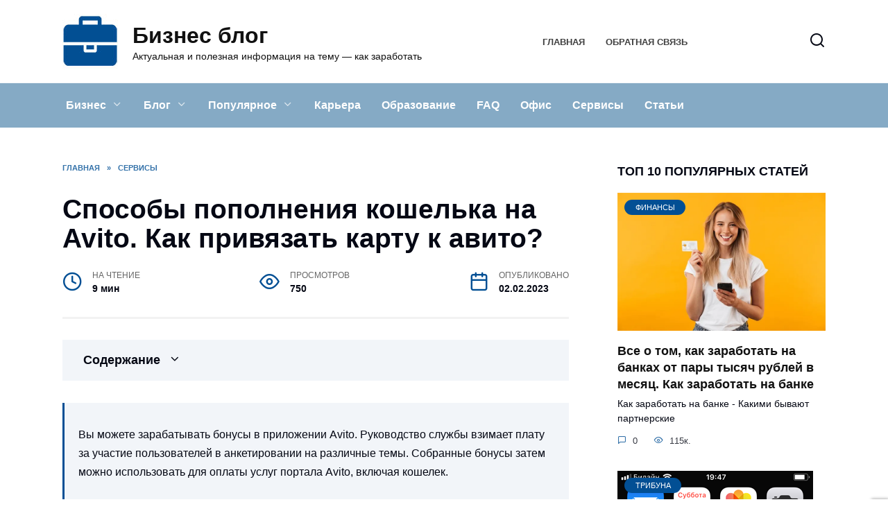

--- FILE ---
content_type: text/html; charset=UTF-8
request_url: https://gbiznesblog.ru/14149-sposoby-popolneniya-koshelka-na-avito-kak-privyazat-kartu-k-avito/
body_size: 22286
content:
<!doctype html>
<html lang="ru-RU"
	prefix="og: https://ogp.me/ns#" >
<head>
	<meta charset="UTF-8">
	<meta name="viewport" content="width=device-width, initial-scale=1">

	<title>Способы пополнения кошелька на Avito. Как привязать карту к авито? | Бизнес блог</title>

		<!-- All in One SEO Pro 4.1.4.4 -->
		<meta name="description" content="Как привязать карту к авито - Как вносить денежные средства на кошелёк Авито? Привязка карты в мобильной версии сайта «Авито» Вариант 2: Мобильное приложение Как оплачивать услуги посредством Сбербанка Онлайн и пластиковой карточки Способ 5: QIWI Кошелек" />
		<meta name="robots" content="max-image-preview:large" />
		<link rel="canonical" href="https://gbiznesblog.ru/14149-sposoby-popolneniya-koshelka-na-avito-kak-privyazat-kartu-k-avito/" />
		<meta property="og:locale" content="ru_RU" />
		<meta property="og:site_name" content="Бизнес блог | Актуальная и полезная информация на тему - как заработать" />
		<meta property="og:type" content="article" />
		<meta property="og:title" content="Способы пополнения кошелька на Avito. Как привязать карту к авито? | Бизнес блог" />
		<meta property="og:description" content="Как привязать карту к авито - Как вносить денежные средства на кошелёк Авито? Привязка карты в мобильной версии сайта «Авито» Вариант 2: Мобильное приложение Как оплачивать услуги посредством Сбербанка Онлайн и пластиковой карточки Способ 5: QIWI Кошелек" />
		<meta property="og:url" content="https://gbiznesblog.ru/14149-sposoby-popolneniya-koshelka-na-avito-kak-privyazat-kartu-k-avito/" />
		<meta property="article:published_time" content="2023-02-02T09:05:01+00:00" />
		<meta property="article:modified_time" content="2023-02-02T09:05:01+00:00" />
		<meta name="twitter:card" content="summary" />
		<meta name="twitter:domain" content="gbiznesblog.ru" />
		<meta name="twitter:title" content="Способы пополнения кошелька на Avito. Как привязать карту к авито? | Бизнес блог" />
		<meta name="twitter:description" content="Как привязать карту к авито - Как вносить денежные средства на кошелёк Авито? Привязка карты в мобильной версии сайта «Авито» Вариант 2: Мобильное приложение Как оплачивать услуги посредством Сбербанка Онлайн и пластиковой карточки Способ 5: QIWI Кошелек" />
		<script type="application/ld+json" class="aioseo-schema">
			{"@context":"https:\/\/schema.org","@graph":[{"@type":"WebSite","@id":"https:\/\/gbiznesblog.ru\/#website","url":"https:\/\/gbiznesblog.ru\/","name":"\u0411\u0438\u0437\u043d\u0435\u0441 \u0431\u043b\u043e\u0433","description":"\u0410\u043a\u0442\u0443\u0430\u043b\u044c\u043d\u0430\u044f \u0438 \u043f\u043e\u043b\u0435\u0437\u043d\u0430\u044f \u0438\u043d\u0444\u043e\u0440\u043c\u0430\u0446\u0438\u044f \u043d\u0430 \u0442\u0435\u043c\u0443 - \u043a\u0430\u043a \u0437\u0430\u0440\u0430\u0431\u043e\u0442\u0430\u0442\u044c","inLanguage":"ru-RU","publisher":{"@id":"https:\/\/gbiznesblog.ru\/#person"}},{"@type":"Person","@id":"https:\/\/gbiznesblog.ru\/#person","name":"\u0411\u0438\u0437\u043d\u0435\u0441 \u0411\u043b\u043e\u0433","image":{"@type":"ImageObject","@id":"https:\/\/gbiznesblog.ru\/14149-sposoby-popolneniya-koshelka-na-avito-kak-privyazat-kartu-k-avito\/#personImage","url":"https:\/\/secure.gravatar.com\/avatar\/ecb33bcd777ec205078b28d7657649d66b7fcbab703c086be5fbd53781a92366?s=96&d=mm&r=g","width":96,"height":96,"caption":"\u0411\u0438\u0437\u043d\u0435\u0441 \u0411\u043b\u043e\u0433"}},{"@type":"BreadcrumbList","@id":"https:\/\/gbiznesblog.ru\/14149-sposoby-popolneniya-koshelka-na-avito-kak-privyazat-kartu-k-avito\/#breadcrumblist","itemListElement":[{"@type":"ListItem","@id":"https:\/\/gbiznesblog.ru\/#listItem","position":1,"item":{"@type":"WebPage","@id":"https:\/\/gbiznesblog.ru\/","name":"Home","description":"\u0411\u0438\u0437\u043d\u0435\u0441 \u0431\u043b\u043e\u0433 - \u044d\u0442\u043e \u0430\u043a\u0442\u0443\u0430\u043b\u044c\u043d\u0430\u044f \u0438 \u043f\u043e\u043b\u0435\u0437\u043d\u0430\u044f \u0438\u043d\u0444\u043e\u0440\u043c\u0430\u0446\u0438\u044f \u0434\u043b\u044f \u0437\u0430\u0440\u043e\u0431\u043e\u0442\u043a\u0430, \u043f\u043e\u043b\u0435\u0437\u043d\u0430\u044f \u0434\u043b\u044f \u043b\u044e\u0434\u0435\u0439 \u043a\u043e\u0442\u043e\u0440\u044b\u0435 \u0438\u0449\u0443\u0442 \u043e\u0442\u0432\u0435\u0442\u044b \u043d\u0430 \u0432\u043e\u043f\u0440\u043e\u0441\u044b: \u043a\u0430\u043a \u0437\u0430\u0440\u0430\u0431\u043e\u0442\u0430\u0442\u044c, \u043a\u0443\u0434\u0430 \u0432\u043b\u043e\u0436\u0438\u0442\u044c \u0438 \u043a\u0430\u043a \u043f\u0440\u0430\u0432\u0438\u043b\u044c\u043d\u043e \u0438\u043d\u0432\u0435\u0441\u0442\u0438\u0440\u043e\u0432\u0430\u0442\u044c \u0441\u0440\u0435\u0434\u0441\u0442\u0432\u0430!","url":"https:\/\/gbiznesblog.ru\/"}}]},{"@type":"Person","@id":"https:\/\/gbiznesblog.ru\/author\/gdescveetu\/#author","url":"https:\/\/gbiznesblog.ru\/author\/gdescveetu\/","name":"\u0411\u0438\u0437\u043d\u0435\u0441 \u0411\u043b\u043e\u0433","image":{"@type":"ImageObject","@id":"https:\/\/gbiznesblog.ru\/14149-sposoby-popolneniya-koshelka-na-avito-kak-privyazat-kartu-k-avito\/#authorImage","url":"https:\/\/secure.gravatar.com\/avatar\/ecb33bcd777ec205078b28d7657649d66b7fcbab703c086be5fbd53781a92366?s=96&d=mm&r=g","width":96,"height":96,"caption":"\u0411\u0438\u0437\u043d\u0435\u0441 \u0411\u043b\u043e\u0433"}},{"@type":"WebPage","@id":"https:\/\/gbiznesblog.ru\/14149-sposoby-popolneniya-koshelka-na-avito-kak-privyazat-kartu-k-avito\/#webpage","url":"https:\/\/gbiznesblog.ru\/14149-sposoby-popolneniya-koshelka-na-avito-kak-privyazat-kartu-k-avito\/","name":"\u0421\u043f\u043e\u0441\u043e\u0431\u044b \u043f\u043e\u043f\u043e\u043b\u043d\u0435\u043d\u0438\u044f \u043a\u043e\u0448\u0435\u043b\u044c\u043a\u0430 \u043d\u0430 Avito. \u041a\u0430\u043a \u043f\u0440\u0438\u0432\u044f\u0437\u0430\u0442\u044c \u043a\u0430\u0440\u0442\u0443 \u043a \u0430\u0432\u0438\u0442\u043e? | \u0411\u0438\u0437\u043d\u0435\u0441 \u0431\u043b\u043e\u0433","description":"\u041a\u0430\u043a \u043f\u0440\u0438\u0432\u044f\u0437\u0430\u0442\u044c \u043a\u0430\u0440\u0442\u0443 \u043a \u0430\u0432\u0438\u0442\u043e - \u041a\u0430\u043a \u0432\u043d\u043e\u0441\u0438\u0442\u044c \u0434\u0435\u043d\u0435\u0436\u043d\u044b\u0435 \u0441\u0440\u0435\u0434\u0441\u0442\u0432\u0430 \u043d\u0430 \u043a\u043e\u0448\u0435\u043b\u0451\u043a \u0410\u0432\u0438\u0442\u043e? \u041f\u0440\u0438\u0432\u044f\u0437\u043a\u0430 \u043a\u0430\u0440\u0442\u044b \u0432 \u043c\u043e\u0431\u0438\u043b\u044c\u043d\u043e\u0439 \u0432\u0435\u0440\u0441\u0438\u0438 \u0441\u0430\u0439\u0442\u0430 \u00ab\u0410\u0432\u0438\u0442\u043e\u00bb \u0412\u0430\u0440\u0438\u0430\u043d\u0442 2: \u041c\u043e\u0431\u0438\u043b\u044c\u043d\u043e\u0435 \u043f\u0440\u0438\u043b\u043e\u0436\u0435\u043d\u0438\u0435 \u041a\u0430\u043a \u043e\u043f\u043b\u0430\u0447\u0438\u0432\u0430\u0442\u044c \u0443\u0441\u043b\u0443\u0433\u0438 \u043f\u043e\u0441\u0440\u0435\u0434\u0441\u0442\u0432\u043e\u043c \u0421\u0431\u0435\u0440\u0431\u0430\u043d\u043a\u0430 \u041e\u043d\u043b\u0430\u0439\u043d \u0438 \u043f\u043b\u0430\u0441\u0442\u0438\u043a\u043e\u0432\u043e\u0439 \u043a\u0430\u0440\u0442\u043e\u0447\u043a\u0438 \u0421\u043f\u043e\u0441\u043e\u0431 5: QIWI \u041a\u043e\u0448\u0435\u043b\u0435\u043a","inLanguage":"ru-RU","isPartOf":{"@id":"https:\/\/gbiznesblog.ru\/#website"},"breadcrumb":{"@id":"https:\/\/gbiznesblog.ru\/14149-sposoby-popolneniya-koshelka-na-avito-kak-privyazat-kartu-k-avito\/#breadcrumblist"},"author":"https:\/\/gbiznesblog.ru\/author\/gdescveetu\/#author","creator":"https:\/\/gbiznesblog.ru\/author\/gdescveetu\/#author","image":{"@type":"ImageObject","@id":"https:\/\/gbiznesblog.ru\/#mainImage","url":"https:\/\/gbiznesblog.ru\/wp-content\/uploads\/2023\/02\/sposobi-popolneniya-koshelka-D641.webp","width":640,"height":430},"primaryImageOfPage":{"@id":"https:\/\/gbiznesblog.ru\/14149-sposoby-popolneniya-koshelka-na-avito-kak-privyazat-kartu-k-avito\/#mainImage"},"datePublished":"2023-02-02T09:05:01+03:00","dateModified":"2023-02-02T09:05:01+03:00"},{"@type":"BlogPosting","@id":"https:\/\/gbiznesblog.ru\/14149-sposoby-popolneniya-koshelka-na-avito-kak-privyazat-kartu-k-avito\/#blogposting","name":"\u0421\u043f\u043e\u0441\u043e\u0431\u044b \u043f\u043e\u043f\u043e\u043b\u043d\u0435\u043d\u0438\u044f \u043a\u043e\u0448\u0435\u043b\u044c\u043a\u0430 \u043d\u0430 Avito. \u041a\u0430\u043a \u043f\u0440\u0438\u0432\u044f\u0437\u0430\u0442\u044c \u043a\u0430\u0440\u0442\u0443 \u043a \u0430\u0432\u0438\u0442\u043e? | \u0411\u0438\u0437\u043d\u0435\u0441 \u0431\u043b\u043e\u0433","description":"\u041a\u0430\u043a \u043f\u0440\u0438\u0432\u044f\u0437\u0430\u0442\u044c \u043a\u0430\u0440\u0442\u0443 \u043a \u0430\u0432\u0438\u0442\u043e - \u041a\u0430\u043a \u0432\u043d\u043e\u0441\u0438\u0442\u044c \u0434\u0435\u043d\u0435\u0436\u043d\u044b\u0435 \u0441\u0440\u0435\u0434\u0441\u0442\u0432\u0430 \u043d\u0430 \u043a\u043e\u0448\u0435\u043b\u0451\u043a \u0410\u0432\u0438\u0442\u043e? \u041f\u0440\u0438\u0432\u044f\u0437\u043a\u0430 \u043a\u0430\u0440\u0442\u044b \u0432 \u043c\u043e\u0431\u0438\u043b\u044c\u043d\u043e\u0439 \u0432\u0435\u0440\u0441\u0438\u0438 \u0441\u0430\u0439\u0442\u0430 \u00ab\u0410\u0432\u0438\u0442\u043e\u00bb \u0412\u0430\u0440\u0438\u0430\u043d\u0442 2: \u041c\u043e\u0431\u0438\u043b\u044c\u043d\u043e\u0435 \u043f\u0440\u0438\u043b\u043e\u0436\u0435\u043d\u0438\u0435 \u041a\u0430\u043a \u043e\u043f\u043b\u0430\u0447\u0438\u0432\u0430\u0442\u044c \u0443\u0441\u043b\u0443\u0433\u0438 \u043f\u043e\u0441\u0440\u0435\u0434\u0441\u0442\u0432\u043e\u043c \u0421\u0431\u0435\u0440\u0431\u0430\u043d\u043a\u0430 \u041e\u043d\u043b\u0430\u0439\u043d \u0438 \u043f\u043b\u0430\u0441\u0442\u0438\u043a\u043e\u0432\u043e\u0439 \u043a\u0430\u0440\u0442\u043e\u0447\u043a\u0438 \u0421\u043f\u043e\u0441\u043e\u0431 5: QIWI \u041a\u043e\u0448\u0435\u043b\u0435\u043a","inLanguage":"ru-RU","headline":"\u0421\u043f\u043e\u0441\u043e\u0431\u044b \u043f\u043e\u043f\u043e\u043b\u043d\u0435\u043d\u0438\u044f \u043a\u043e\u0448\u0435\u043b\u044c\u043a\u0430 \u043d\u0430 Avito. \u041a\u0430\u043a \u043f\u0440\u0438\u0432\u044f\u0437\u0430\u0442\u044c \u043a\u0430\u0440\u0442\u0443 \u043a \u0430\u0432\u0438\u0442\u043e?","author":{"@id":"https:\/\/gbiznesblog.ru\/author\/gdescveetu\/#author"},"publisher":{"@id":"https:\/\/gbiznesblog.ru\/#person"},"datePublished":"2023-02-02T09:05:01+03:00","dateModified":"2023-02-02T09:05:01+03:00","articleSection":"\u0421\u0435\u0440\u0432\u0438\u0441\u044b","mainEntityOfPage":{"@id":"https:\/\/gbiznesblog.ru\/14149-sposoby-popolneniya-koshelka-na-avito-kak-privyazat-kartu-k-avito\/#webpage"},"isPartOf":{"@id":"https:\/\/gbiznesblog.ru\/14149-sposoby-popolneniya-koshelka-na-avito-kak-privyazat-kartu-k-avito\/#webpage"},"image":{"@type":"ImageObject","@id":"https:\/\/gbiznesblog.ru\/#articleImage","url":"https:\/\/gbiznesblog.ru\/wp-content\/uploads\/2023\/02\/sposobi-popolneniya-koshelka-D641.webp","width":640,"height":430}}]}
		</script>
		<!-- All in One SEO Pro -->

<link rel='dns-prefetch' href='//fonts.googleapis.com' />
<link rel="alternate" title="oEmbed (JSON)" type="application/json+oembed" href="https://gbiznesblog.ru/wp-json/oembed/1.0/embed?url=https%3A%2F%2Fgbiznesblog.ru%2F14149-sposoby-popolneniya-koshelka-na-avito-kak-privyazat-kartu-k-avito%2F" />
<link rel="alternate" title="oEmbed (XML)" type="text/xml+oembed" href="https://gbiznesblog.ru/wp-json/oembed/1.0/embed?url=https%3A%2F%2Fgbiznesblog.ru%2F14149-sposoby-popolneniya-koshelka-na-avito-kak-privyazat-kartu-k-avito%2F&#038;format=xml" />
<style id='wp-img-auto-sizes-contain-inline-css' type='text/css'>
img:is([sizes=auto i],[sizes^="auto," i]){contain-intrinsic-size:3000px 1500px}
/*# sourceURL=wp-img-auto-sizes-contain-inline-css */
</style>
<style id='wp-block-library-inline-css' type='text/css'>
:root{--wp-block-synced-color:#7a00df;--wp-block-synced-color--rgb:122,0,223;--wp-bound-block-color:var(--wp-block-synced-color);--wp-editor-canvas-background:#ddd;--wp-admin-theme-color:#007cba;--wp-admin-theme-color--rgb:0,124,186;--wp-admin-theme-color-darker-10:#006ba1;--wp-admin-theme-color-darker-10--rgb:0,107,160.5;--wp-admin-theme-color-darker-20:#005a87;--wp-admin-theme-color-darker-20--rgb:0,90,135;--wp-admin-border-width-focus:2px}@media (min-resolution:192dpi){:root{--wp-admin-border-width-focus:1.5px}}.wp-element-button{cursor:pointer}:root .has-very-light-gray-background-color{background-color:#eee}:root .has-very-dark-gray-background-color{background-color:#313131}:root .has-very-light-gray-color{color:#eee}:root .has-very-dark-gray-color{color:#313131}:root .has-vivid-green-cyan-to-vivid-cyan-blue-gradient-background{background:linear-gradient(135deg,#00d084,#0693e3)}:root .has-purple-crush-gradient-background{background:linear-gradient(135deg,#34e2e4,#4721fb 50%,#ab1dfe)}:root .has-hazy-dawn-gradient-background{background:linear-gradient(135deg,#faaca8,#dad0ec)}:root .has-subdued-olive-gradient-background{background:linear-gradient(135deg,#fafae1,#67a671)}:root .has-atomic-cream-gradient-background{background:linear-gradient(135deg,#fdd79a,#004a59)}:root .has-nightshade-gradient-background{background:linear-gradient(135deg,#330968,#31cdcf)}:root .has-midnight-gradient-background{background:linear-gradient(135deg,#020381,#2874fc)}:root{--wp--preset--font-size--normal:16px;--wp--preset--font-size--huge:42px}.has-regular-font-size{font-size:1em}.has-larger-font-size{font-size:2.625em}.has-normal-font-size{font-size:var(--wp--preset--font-size--normal)}.has-huge-font-size{font-size:var(--wp--preset--font-size--huge)}.has-text-align-center{text-align:center}.has-text-align-left{text-align:left}.has-text-align-right{text-align:right}.has-fit-text{white-space:nowrap!important}#end-resizable-editor-section{display:none}.aligncenter{clear:both}.items-justified-left{justify-content:flex-start}.items-justified-center{justify-content:center}.items-justified-right{justify-content:flex-end}.items-justified-space-between{justify-content:space-between}.screen-reader-text{border:0;clip-path:inset(50%);height:1px;margin:-1px;overflow:hidden;padding:0;position:absolute;width:1px;word-wrap:normal!important}.screen-reader-text:focus{background-color:#ddd;clip-path:none;color:#444;display:block;font-size:1em;height:auto;left:5px;line-height:normal;padding:15px 23px 14px;text-decoration:none;top:5px;width:auto;z-index:100000}html :where(.has-border-color){border-style:solid}html :where([style*=border-top-color]){border-top-style:solid}html :where([style*=border-right-color]){border-right-style:solid}html :where([style*=border-bottom-color]){border-bottom-style:solid}html :where([style*=border-left-color]){border-left-style:solid}html :where([style*=border-width]){border-style:solid}html :where([style*=border-top-width]){border-top-style:solid}html :where([style*=border-right-width]){border-right-style:solid}html :where([style*=border-bottom-width]){border-bottom-style:solid}html :where([style*=border-left-width]){border-left-style:solid}html :where(img[class*=wp-image-]){height:auto;max-width:100%}:where(figure){margin:0 0 1em}html :where(.is-position-sticky){--wp-admin--admin-bar--position-offset:var(--wp-admin--admin-bar--height,0px)}@media screen and (max-width:600px){html :where(.is-position-sticky){--wp-admin--admin-bar--position-offset:0px}}

/*# sourceURL=wp-block-library-inline-css */
</style><style id='global-styles-inline-css' type='text/css'>
:root{--wp--preset--aspect-ratio--square: 1;--wp--preset--aspect-ratio--4-3: 4/3;--wp--preset--aspect-ratio--3-4: 3/4;--wp--preset--aspect-ratio--3-2: 3/2;--wp--preset--aspect-ratio--2-3: 2/3;--wp--preset--aspect-ratio--16-9: 16/9;--wp--preset--aspect-ratio--9-16: 9/16;--wp--preset--color--black: #000000;--wp--preset--color--cyan-bluish-gray: #abb8c3;--wp--preset--color--white: #ffffff;--wp--preset--color--pale-pink: #f78da7;--wp--preset--color--vivid-red: #cf2e2e;--wp--preset--color--luminous-vivid-orange: #ff6900;--wp--preset--color--luminous-vivid-amber: #fcb900;--wp--preset--color--light-green-cyan: #7bdcb5;--wp--preset--color--vivid-green-cyan: #00d084;--wp--preset--color--pale-cyan-blue: #8ed1fc;--wp--preset--color--vivid-cyan-blue: #0693e3;--wp--preset--color--vivid-purple: #9b51e0;--wp--preset--gradient--vivid-cyan-blue-to-vivid-purple: linear-gradient(135deg,rgb(6,147,227) 0%,rgb(155,81,224) 100%);--wp--preset--gradient--light-green-cyan-to-vivid-green-cyan: linear-gradient(135deg,rgb(122,220,180) 0%,rgb(0,208,130) 100%);--wp--preset--gradient--luminous-vivid-amber-to-luminous-vivid-orange: linear-gradient(135deg,rgb(252,185,0) 0%,rgb(255,105,0) 100%);--wp--preset--gradient--luminous-vivid-orange-to-vivid-red: linear-gradient(135deg,rgb(255,105,0) 0%,rgb(207,46,46) 100%);--wp--preset--gradient--very-light-gray-to-cyan-bluish-gray: linear-gradient(135deg,rgb(238,238,238) 0%,rgb(169,184,195) 100%);--wp--preset--gradient--cool-to-warm-spectrum: linear-gradient(135deg,rgb(74,234,220) 0%,rgb(151,120,209) 20%,rgb(207,42,186) 40%,rgb(238,44,130) 60%,rgb(251,105,98) 80%,rgb(254,248,76) 100%);--wp--preset--gradient--blush-light-purple: linear-gradient(135deg,rgb(255,206,236) 0%,rgb(152,150,240) 100%);--wp--preset--gradient--blush-bordeaux: linear-gradient(135deg,rgb(254,205,165) 0%,rgb(254,45,45) 50%,rgb(107,0,62) 100%);--wp--preset--gradient--luminous-dusk: linear-gradient(135deg,rgb(255,203,112) 0%,rgb(199,81,192) 50%,rgb(65,88,208) 100%);--wp--preset--gradient--pale-ocean: linear-gradient(135deg,rgb(255,245,203) 0%,rgb(182,227,212) 50%,rgb(51,167,181) 100%);--wp--preset--gradient--electric-grass: linear-gradient(135deg,rgb(202,248,128) 0%,rgb(113,206,126) 100%);--wp--preset--gradient--midnight: linear-gradient(135deg,rgb(2,3,129) 0%,rgb(40,116,252) 100%);--wp--preset--font-size--small: 19.5px;--wp--preset--font-size--medium: 20px;--wp--preset--font-size--large: 36.5px;--wp--preset--font-size--x-large: 42px;--wp--preset--font-size--normal: 22px;--wp--preset--font-size--huge: 49.5px;--wp--preset--spacing--20: 0.44rem;--wp--preset--spacing--30: 0.67rem;--wp--preset--spacing--40: 1rem;--wp--preset--spacing--50: 1.5rem;--wp--preset--spacing--60: 2.25rem;--wp--preset--spacing--70: 3.38rem;--wp--preset--spacing--80: 5.06rem;--wp--preset--shadow--natural: 6px 6px 9px rgba(0, 0, 0, 0.2);--wp--preset--shadow--deep: 12px 12px 50px rgba(0, 0, 0, 0.4);--wp--preset--shadow--sharp: 6px 6px 0px rgba(0, 0, 0, 0.2);--wp--preset--shadow--outlined: 6px 6px 0px -3px rgb(255, 255, 255), 6px 6px rgb(0, 0, 0);--wp--preset--shadow--crisp: 6px 6px 0px rgb(0, 0, 0);}:where(.is-layout-flex){gap: 0.5em;}:where(.is-layout-grid){gap: 0.5em;}body .is-layout-flex{display: flex;}.is-layout-flex{flex-wrap: wrap;align-items: center;}.is-layout-flex > :is(*, div){margin: 0;}body .is-layout-grid{display: grid;}.is-layout-grid > :is(*, div){margin: 0;}:where(.wp-block-columns.is-layout-flex){gap: 2em;}:where(.wp-block-columns.is-layout-grid){gap: 2em;}:where(.wp-block-post-template.is-layout-flex){gap: 1.25em;}:where(.wp-block-post-template.is-layout-grid){gap: 1.25em;}.has-black-color{color: var(--wp--preset--color--black) !important;}.has-cyan-bluish-gray-color{color: var(--wp--preset--color--cyan-bluish-gray) !important;}.has-white-color{color: var(--wp--preset--color--white) !important;}.has-pale-pink-color{color: var(--wp--preset--color--pale-pink) !important;}.has-vivid-red-color{color: var(--wp--preset--color--vivid-red) !important;}.has-luminous-vivid-orange-color{color: var(--wp--preset--color--luminous-vivid-orange) !important;}.has-luminous-vivid-amber-color{color: var(--wp--preset--color--luminous-vivid-amber) !important;}.has-light-green-cyan-color{color: var(--wp--preset--color--light-green-cyan) !important;}.has-vivid-green-cyan-color{color: var(--wp--preset--color--vivid-green-cyan) !important;}.has-pale-cyan-blue-color{color: var(--wp--preset--color--pale-cyan-blue) !important;}.has-vivid-cyan-blue-color{color: var(--wp--preset--color--vivid-cyan-blue) !important;}.has-vivid-purple-color{color: var(--wp--preset--color--vivid-purple) !important;}.has-black-background-color{background-color: var(--wp--preset--color--black) !important;}.has-cyan-bluish-gray-background-color{background-color: var(--wp--preset--color--cyan-bluish-gray) !important;}.has-white-background-color{background-color: var(--wp--preset--color--white) !important;}.has-pale-pink-background-color{background-color: var(--wp--preset--color--pale-pink) !important;}.has-vivid-red-background-color{background-color: var(--wp--preset--color--vivid-red) !important;}.has-luminous-vivid-orange-background-color{background-color: var(--wp--preset--color--luminous-vivid-orange) !important;}.has-luminous-vivid-amber-background-color{background-color: var(--wp--preset--color--luminous-vivid-amber) !important;}.has-light-green-cyan-background-color{background-color: var(--wp--preset--color--light-green-cyan) !important;}.has-vivid-green-cyan-background-color{background-color: var(--wp--preset--color--vivid-green-cyan) !important;}.has-pale-cyan-blue-background-color{background-color: var(--wp--preset--color--pale-cyan-blue) !important;}.has-vivid-cyan-blue-background-color{background-color: var(--wp--preset--color--vivid-cyan-blue) !important;}.has-vivid-purple-background-color{background-color: var(--wp--preset--color--vivid-purple) !important;}.has-black-border-color{border-color: var(--wp--preset--color--black) !important;}.has-cyan-bluish-gray-border-color{border-color: var(--wp--preset--color--cyan-bluish-gray) !important;}.has-white-border-color{border-color: var(--wp--preset--color--white) !important;}.has-pale-pink-border-color{border-color: var(--wp--preset--color--pale-pink) !important;}.has-vivid-red-border-color{border-color: var(--wp--preset--color--vivid-red) !important;}.has-luminous-vivid-orange-border-color{border-color: var(--wp--preset--color--luminous-vivid-orange) !important;}.has-luminous-vivid-amber-border-color{border-color: var(--wp--preset--color--luminous-vivid-amber) !important;}.has-light-green-cyan-border-color{border-color: var(--wp--preset--color--light-green-cyan) !important;}.has-vivid-green-cyan-border-color{border-color: var(--wp--preset--color--vivid-green-cyan) !important;}.has-pale-cyan-blue-border-color{border-color: var(--wp--preset--color--pale-cyan-blue) !important;}.has-vivid-cyan-blue-border-color{border-color: var(--wp--preset--color--vivid-cyan-blue) !important;}.has-vivid-purple-border-color{border-color: var(--wp--preset--color--vivid-purple) !important;}.has-vivid-cyan-blue-to-vivid-purple-gradient-background{background: var(--wp--preset--gradient--vivid-cyan-blue-to-vivid-purple) !important;}.has-light-green-cyan-to-vivid-green-cyan-gradient-background{background: var(--wp--preset--gradient--light-green-cyan-to-vivid-green-cyan) !important;}.has-luminous-vivid-amber-to-luminous-vivid-orange-gradient-background{background: var(--wp--preset--gradient--luminous-vivid-amber-to-luminous-vivid-orange) !important;}.has-luminous-vivid-orange-to-vivid-red-gradient-background{background: var(--wp--preset--gradient--luminous-vivid-orange-to-vivid-red) !important;}.has-very-light-gray-to-cyan-bluish-gray-gradient-background{background: var(--wp--preset--gradient--very-light-gray-to-cyan-bluish-gray) !important;}.has-cool-to-warm-spectrum-gradient-background{background: var(--wp--preset--gradient--cool-to-warm-spectrum) !important;}.has-blush-light-purple-gradient-background{background: var(--wp--preset--gradient--blush-light-purple) !important;}.has-blush-bordeaux-gradient-background{background: var(--wp--preset--gradient--blush-bordeaux) !important;}.has-luminous-dusk-gradient-background{background: var(--wp--preset--gradient--luminous-dusk) !important;}.has-pale-ocean-gradient-background{background: var(--wp--preset--gradient--pale-ocean) !important;}.has-electric-grass-gradient-background{background: var(--wp--preset--gradient--electric-grass) !important;}.has-midnight-gradient-background{background: var(--wp--preset--gradient--midnight) !important;}.has-small-font-size{font-size: var(--wp--preset--font-size--small) !important;}.has-medium-font-size{font-size: var(--wp--preset--font-size--medium) !important;}.has-large-font-size{font-size: var(--wp--preset--font-size--large) !important;}.has-x-large-font-size{font-size: var(--wp--preset--font-size--x-large) !important;}
/*# sourceURL=global-styles-inline-css */
</style>

<style id='classic-theme-styles-inline-css' type='text/css'>
/*! This file is auto-generated */
.wp-block-button__link{color:#fff;background-color:#32373c;border-radius:9999px;box-shadow:none;text-decoration:none;padding:calc(.667em + 2px) calc(1.333em + 2px);font-size:1.125em}.wp-block-file__button{background:#32373c;color:#fff;text-decoration:none}
/*# sourceURL=/wp-includes/css/classic-themes.min.css */
</style>
<link rel='stylesheet' id='wpo_min-header-0-css' href='https://gbiznesblog.ru/wp-content/cache/wpo-minify/1699395374/assets/wpo-minify-header-a47d1dd9.min.css'  media='all' />
<script type="text/javascript" src="https://gbiznesblog.ru/wp-content/cache/wpo-minify/1699395374/assets/wpo-minify-header-8154177d.min.js" id="wpo_min-header-0-js"></script>
<link rel="https://api.w.org/" href="https://gbiznesblog.ru/wp-json/" /><link rel="alternate" title="JSON" type="application/json" href="https://gbiznesblog.ru/wp-json/wp/v2/posts/14149" /><link rel="EditURI" type="application/rsd+xml" title="RSD" href="https://gbiznesblog.ru/xmlrpc.php?rsd" />
<meta name="generator" content="WordPress 6.9" />
<link rel='shortlink' href='https://gbiznesblog.ru/?p=14149' />
<link rel="preload" href="https://gbiznesblog.ru/wp-content/themes/reboot/assets/fonts/wpshop-core.ttf" as="font" crossorigin><link rel="preload" href="https://gbiznesblog.ru/wp-content/uploads/2023/02/sposobi-popolneniya-koshelka-D641.webp" as="image" crossorigin>
    <style>.scrolltop:before{color:#024f94}body{color:#050814}::selection, .card-slider__category, .card-slider-container .swiper-pagination-bullet-active, .post-card--grid .post-card__thumbnail:before, .post-card:not(.post-card--small) .post-card__thumbnail a:before, .post-card:not(.post-card--small) .post-card__category,  .post-box--high .post-box__category span, .post-box--wide .post-box__category span, .page-separator, .pagination .nav-links .page-numbers:not(.dots):not(.current):before, .btn, .btn-primary:hover, .btn-primary:not(:disabled):not(.disabled).active, .btn-primary:not(:disabled):not(.disabled):active, .show>.btn-primary.dropdown-toggle, .comment-respond .form-submit input, .page-links__item{background-color:#024f94}.entry-image--big .entry-image__body .post-card__category a, .home-text ul:not([class])>li:before, .page-content ul:not([class])>li:before, .taxonomy-description ul:not([class])>li:before, .widget-area .widget_categories ul.menu li a:before, .widget-area .widget_categories ul.menu li span:before, .widget-area .widget_categories>ul li a:before, .widget-area .widget_categories>ul li span:before, .widget-area .widget_nav_menu ul.menu li a:before, .widget-area .widget_nav_menu ul.menu li span:before, .widget-area .widget_nav_menu>ul li a:before, .widget-area .widget_nav_menu>ul li span:before, .page-links .page-numbers:not(.dots):not(.current):before, .page-links .post-page-numbers:not(.dots):not(.current):before, .pagination .nav-links .page-numbers:not(.dots):not(.current):before, .pagination .nav-links .post-page-numbers:not(.dots):not(.current):before, .entry-image--full .entry-image__body .post-card__category a, .entry-image--fullscreen .entry-image__body .post-card__category a, .entry-image--wide .entry-image__body .post-card__category a{background-color:#024f94}.comment-respond input:focus, select:focus, textarea:focus, .post-card--grid.post-card--thumbnail-no, .post-card--standard:after, .post-card--related.post-card--thumbnail-no:hover, .spoiler-box, .btn-primary, .btn-primary:hover, .btn-primary:not(:disabled):not(.disabled).active, .btn-primary:not(:disabled):not(.disabled):active, .show>.btn-primary.dropdown-toggle, .inp:focus, .entry-tag:focus, .entry-tag:hover, .search-screen .search-form .search-field:focus, .entry-content ul:not([class])>li:before, .text-content ul:not([class])>li:before, .page-content ul:not([class])>li:before, .taxonomy-description ul:not([class])>li:before, .entry-content blockquote,
        .input:focus, input[type=color]:focus, input[type=date]:focus, input[type=datetime-local]:focus, input[type=datetime]:focus, input[type=email]:focus, input[type=month]:focus, input[type=number]:focus, input[type=password]:focus, input[type=range]:focus, input[type=search]:focus, input[type=tel]:focus, input[type=text]:focus, input[type=time]:focus, input[type=url]:focus, input[type=week]:focus, select:focus, textarea:focus{border-color:#024f94 !important}.post-card--small .post-card__category, .post-card__author:before, .post-card__comments:before, .post-card__date:before, .post-card__like:before, .post-card__views:before, .entry-author:before, .entry-date:before, .entry-time:before, .entry-views:before, .entry-content ol:not([class])>li:before, .text-content ol:not([class])>li:before, .entry-content blockquote:before, .spoiler-box__title:after, .search-icon:hover:before, .search-form .search-submit:hover:before, .star-rating-item.hover,
        .comment-list .bypostauthor>.comment-body .comment-author:after,
        .breadcrumb a, .breadcrumb span,
        .search-screen .search-form .search-submit:before, 
        .star-rating--score-1:not(.hover) .star-rating-item:nth-child(1),
        .star-rating--score-2:not(.hover) .star-rating-item:nth-child(1), .star-rating--score-2:not(.hover) .star-rating-item:nth-child(2),
        .star-rating--score-3:not(.hover) .star-rating-item:nth-child(1), .star-rating--score-3:not(.hover) .star-rating-item:nth-child(2), .star-rating--score-3:not(.hover) .star-rating-item:nth-child(3),
        .star-rating--score-4:not(.hover) .star-rating-item:nth-child(1), .star-rating--score-4:not(.hover) .star-rating-item:nth-child(2), .star-rating--score-4:not(.hover) .star-rating-item:nth-child(3), .star-rating--score-4:not(.hover) .star-rating-item:nth-child(4),
        .star-rating--score-5:not(.hover) .star-rating-item:nth-child(1), .star-rating--score-5:not(.hover) .star-rating-item:nth-child(2), .star-rating--score-5:not(.hover) .star-rating-item:nth-child(3), .star-rating--score-5:not(.hover) .star-rating-item:nth-child(4), .star-rating--score-5:not(.hover) .star-rating-item:nth-child(5){color:#024f94}.entry-content a:not(.wp-block-button__link), .entry-content a:not(.wp-block-button__link):visited, .spanlink, .comment-reply-link, .pseudo-link, .widget_calendar a, .widget_recent_comments a, .child-categories ul li a{color:#050814}.child-categories ul li a{border-color:#050814}a:hover, a:focus, a:active, .spanlink:hover, .entry-content a:not(.wp-block-button__link):hover, .entry-content a:not(.wp-block-button__link):focus, .entry-content a:not(.wp-block-button__link):active, .top-menu ul li>span:hover, .main-navigation ul li a:hover, .main-navigation ul li span:hover, .footer-navigation ul li a:hover, .footer-navigation ul li span:hover, .comment-reply-link:hover, .pseudo-link:hover, .child-categories ul li a:hover{color:#024f94}.top-menu>ul>li>a:before, .top-menu>ul>li>span:before{background:#024f94}.child-categories ul li a:hover, .post-box--no-thumb a:hover{border-color:#024f94}.post-box--card:hover{box-shadow: inset 0 0 0 1px #024f94}.post-box--card:hover{-webkit-box-shadow: inset 0 0 0 1px #024f94}.main-navigation, .footer-navigation, .footer-navigation .removed-link, .main-navigation .removed-link, .main-navigation ul li>a, .footer-navigation ul li>a{color:#ffffff}.main-navigation, .main-navigation ul li .sub-menu li, .main-navigation ul li.menu-item-has-children:before, .footer-navigation, .footer-navigation ul li .sub-menu li, .footer-navigation ul li.menu-item-has-children:before{background-color:#85aac5}.site-footer{background-color:#050814}</style>
<link rel="icon" href="https://gbiznesblog.ru/wp-content/uploads/2022/02/cropped-favicon-32x32.jpg" sizes="32x32" />
<link rel="icon" href="https://gbiznesblog.ru/wp-content/uploads/2022/02/cropped-favicon-192x192.jpg" sizes="192x192" />
<link rel="apple-touch-icon" href="https://gbiznesblog.ru/wp-content/uploads/2022/02/cropped-favicon-180x180.jpg" />
<meta name="msapplication-TileImage" content="https://gbiznesblog.ru/wp-content/uploads/2022/02/cropped-favicon-270x270.jpg" />
    <meta name="yandex-verification" content="00446cfa119908c2" />
<meta name="google-site-verification" content="rm37GU2WasRdrW04AEqPWqU_vJw1eo1KG31HtibHFB8" /></head>

<body class="wp-singular post-template-default single single-post postid-14149 single-format-standard wp-embed-responsive wp-theme-reboot wp-child-theme-gbiznesblog sidebar-right">



<div id="page" class="site">
    <a class="skip-link screen-reader-text" href="#content">Перейти к содержанию</a>

    <div class="search-screen-overlay js-search-screen-overlay"></div>
    <div class="search-screen js-search-screen">
        
<form role="search" method="get" class="search-form" action="https://gbiznesblog.ru/">
    <label>
        <span class="screen-reader-text">Search for:</span>
        <input type="search" class="search-field" placeholder="Поиск…" value="" name="s">
    </label>
    <button type="submit" class="search-submit"></button>
</form>    </div>

    

<header id="masthead" class="site-header full" itemscope itemtype="http://schema.org/WPHeader">
    <div class="site-header-inner fixed">

        <div class="humburger js-humburger"><span></span><span></span><span></span></div>

        
<div class="site-branding">

    <div class="site-logotype"><a href="https://gbiznesblog.ru/"><img src="https://gbiznesblog.ru/wp-content/uploads/2022/02/logo.jpg" width="80" height="80" alt="Бизнес блог"></a></div><div class="site-branding__body"><div class="site-title"><a href="https://gbiznesblog.ru/">Бизнес блог</a></div><p class="site-description">Актуальная и полезная информация на тему &#8212; как заработать</p></div></div><!-- .site-branding --><div class="top-menu"><ul id="top-menu" class="menu"><li id="menu-item-20" class="menu-item menu-item-type-custom menu-item-object-custom menu-item-home menu-item-20"><a href="https://gbiznesblog.ru">Главная</a></li>
<li id="menu-item-21" class="menu-item menu-item-type-post_type menu-item-object-page menu-item-21"><a href="https://gbiznesblog.ru/obratnaya-svyaz/">Обратная связь</a></li>
</ul></div>                <div class="header-search">
                    <span class="search-icon js-search-icon"></span>
                </div>
            
    </div>
</header><!-- #masthead -->


    
    
    <nav id="site-navigation" class="main-navigation full" itemscope itemtype="http://schema.org/SiteNavigationElement">
        <div class="main-navigation-inner fixed">
            <div class="menu-katalog-container"><ul id="header_menu" class="menu"><li id="menu-item-744" class="menu-item menu-item-type-taxonomy menu-item-object-category menu-item-has-children menu-item-744"><a href="https://gbiznesblog.ru/biznes/">Бизнес</a>
<ul class="sub-menu">
	<li id="menu-item-745" class="menu-item menu-item-type-taxonomy menu-item-object-category menu-item-745"><a href="https://gbiznesblog.ru/biznes/iticapital/">IT капитал</a></li>
	<li id="menu-item-746" class="menu-item menu-item-type-taxonomy menu-item-object-category menu-item-746"><a href="https://gbiznesblog.ru/biznes/web/">WEB</a></li>
	<li id="menu-item-747" class="menu-item menu-item-type-taxonomy menu-item-object-category menu-item-747"><a href="https://gbiznesblog.ru/biznes/design/">Дизайн</a></li>
	<li id="menu-item-748" class="menu-item menu-item-type-taxonomy menu-item-object-category menu-item-748"><a href="https://gbiznesblog.ru/biznes/legal/">Легальный бизнес</a></li>
	<li id="menu-item-749" class="menu-item menu-item-type-taxonomy menu-item-object-category menu-item-749"><a href="https://gbiznesblog.ru/biznes/marketing/">Маркетинг</a></li>
	<li id="menu-item-750" class="menu-item menu-item-type-taxonomy menu-item-object-category menu-item-750"><a href="https://gbiznesblog.ru/biznes/seo/">СЕО</a></li>
	<li id="menu-item-751" class="menu-item menu-item-type-taxonomy menu-item-object-category menu-item-751"><a href="https://gbiznesblog.ru/biznes/social/">Социальные сети</a></li>
	<li id="menu-item-752" class="menu-item menu-item-type-taxonomy menu-item-object-category menu-item-752"><a href="https://gbiznesblog.ru/biznes/torgovlya/">Торговля</a></li>
	<li id="menu-item-753" class="menu-item menu-item-type-taxonomy menu-item-object-category menu-item-753"><a href="https://gbiznesblog.ru/biznes/transport/">Транспорт</a></li>
	<li id="menu-item-754" class="menu-item menu-item-type-taxonomy menu-item-object-category menu-item-754"><a href="https://gbiznesblog.ru/biznes/finance/">Финансы</a></li>
</ul>
</li>
<li id="menu-item-755" class="menu-item menu-item-type-taxonomy menu-item-object-category menu-item-has-children menu-item-755"><a href="https://gbiznesblog.ru/blog/">Блог</a>
<ul class="sub-menu">
	<li id="menu-item-756" class="menu-item menu-item-type-taxonomy menu-item-object-category menu-item-756"><a href="https://gbiznesblog.ru/blog/flood/">Офтоп</a></li>
	<li id="menu-item-757" class="menu-item menu-item-type-taxonomy menu-item-object-category menu-item-757"><a href="https://gbiznesblog.ru/blog/offline/">Оффлайн</a></li>
	<li id="menu-item-758" class="menu-item menu-item-type-taxonomy menu-item-object-category menu-item-758"><a href="https://gbiznesblog.ru/blog/claim/">Приёмная</a></li>
	<li id="menu-item-759" class="menu-item menu-item-type-taxonomy menu-item-object-category menu-item-759"><a href="https://gbiznesblog.ru/blog/tech/">Техника</a></li>
	<li id="menu-item-760" class="menu-item menu-item-type-taxonomy menu-item-object-category menu-item-760"><a href="https://gbiznesblog.ru/blog/tribuna/">Трибуна</a></li>
</ul>
</li>
<li id="menu-item-761" class="menu-item menu-item-type-taxonomy menu-item-object-category menu-item-has-children menu-item-761"><a href="https://gbiznesblog.ru/populyarnoe/">Популярное</a>
<ul class="sub-menu">
	<li id="menu-item-762" class="menu-item menu-item-type-taxonomy menu-item-object-category menu-item-762"><a href="https://gbiznesblog.ru/populyarnoe/future/">Будущее</a></li>
	<li id="menu-item-763" class="menu-item menu-item-type-taxonomy menu-item-object-category menu-item-763"><a href="https://gbiznesblog.ru/populyarnoe/food/">Еда</a></li>
	<li id="menu-item-764" class="menu-item menu-item-type-taxonomy menu-item-object-category menu-item-764"><a href="https://gbiznesblog.ru/populyarnoe/life/">Из жизни</a></li>
	<li id="menu-item-765" class="menu-item menu-item-type-taxonomy menu-item-object-category menu-item-765"><a href="https://gbiznesblog.ru/populyarnoe/migrate/">Иммиграция</a></li>
	<li id="menu-item-766" class="menu-item menu-item-type-taxonomy menu-item-object-category menu-item-766"><a href="https://gbiznesblog.ru/populyarnoe/knigi/">Книги</a></li>
	<li id="menu-item-767" class="menu-item menu-item-type-taxonomy menu-item-object-category menu-item-767"><a href="https://gbiznesblog.ru/populyarnoe/crypto/">Криптовалюта</a></li>
	<li id="menu-item-768" class="menu-item menu-item-type-taxonomy menu-item-object-category menu-item-768"><a href="https://gbiznesblog.ru/populyarnoe/media/">Медиа</a></li>
</ul>
</li>
<li id="menu-item-770" class="menu-item menu-item-type-taxonomy menu-item-object-category menu-item-770"><a href="https://gbiznesblog.ru/kairera/">Карьера</a></li>
<li id="menu-item-771" class="menu-item menu-item-type-taxonomy menu-item-object-category menu-item-771"><a href="https://gbiznesblog.ru/education/">Образование</a></li>
<li id="menu-item-769" class="menu-item menu-item-type-taxonomy menu-item-object-category menu-item-769"><a href="https://gbiznesblog.ru/faq/">FAQ</a></li>
<li id="menu-item-772" class="menu-item menu-item-type-taxonomy menu-item-object-category menu-item-772"><a href="https://gbiznesblog.ru/office/">Офис</a></li>
<li id="menu-item-773" class="menu-item menu-item-type-taxonomy menu-item-object-category current-post-ancestor current-menu-parent current-post-parent menu-item-773"><a href="https://gbiznesblog.ru/services/">Сервисы</a></li>
<li id="menu-item-774" class="menu-item menu-item-type-taxonomy menu-item-object-category menu-item-774"><a href="https://gbiznesblog.ru/raznoe/">Статьи</a></li>
</ul></div>        </div>
    </nav><!-- #site-navigation -->

    

    <div class="mobile-menu-placeholder js-mobile-menu-placeholder"></div>
    
	
    <div id="content" class="site-content fixed">

        
        <div class="site-content-inner">
    
        
        <div id="primary" class="content-area" itemscope itemtype="http://schema.org/Article">
            <main id="main" class="site-main article-card">

                
<article id="post-14149" class="article-post post-14149 post type-post status-publish format-standard has-post-thumbnail  category-services">

    
        <div class="breadcrumb" itemscope itemtype="http://schema.org/BreadcrumbList"><span class="breadcrumb-item" itemprop="itemListElement" itemscope itemtype="http://schema.org/ListItem"><a href="https://gbiznesblog.ru/" itemprop="item"><span itemprop="name">Главная</span></a><meta itemprop="position" content="0"></span> <span class="breadcrumb-separator">»</span> <span class="breadcrumb-item" itemprop="itemListElement" itemscope itemtype="http://schema.org/ListItem"><a href="https://gbiznesblog.ru/services/" itemprop="item"><span itemprop="name">Сервисы</span></a><meta itemprop="position" content="1"></span></div>
                                <h1 class="entry-title" itemprop="headline">Способы пополнения кошелька на Avito. Как привязать карту к авито?</h1>
                    
        
        
    
            <div class="entry-meta">
                        <span class="entry-time"><span class="entry-label">На чтение</span> 9 мин</span>            <span class="entry-views"><span class="entry-label">Просмотров</span> <span class="js-views-count" data-post_id="14149">750</span></span>            <span class="entry-date"><span class="entry-label">Опубликовано</span> <time itemprop="datePublished" datetime="2023-02-02">02.02.2023</time></span>
                    </div>
    
    
    <div class="entry-content" itemprop="articleBody">
        <div class="table-of-contents"><!--noindex--><div class="table-of-contents__header"><span class="table-of-contents__hide js-table-of-contents-hide">Содержание</span></div><ol class="table-of-contents__list js-table-of-contents-list" style="display:none;">
<li class="level-1"><a href="#kak-dobavit-kartu-na-avito">Как добавить карту на авито</a></li><li class="level-1"><a href="#sposoby-oplaty-tovarov-na-avito">Способы оплаты товаров на «Авито»</a></li><li class="level-2"><a href="#raschet-nalichnymi">Расчет наличными</a></li><li class="level-2"><a href="#nalozhennyy-platezh">Наложенный платеж</a></li><li class="level-2"><a href="#predoplata">Предоплата</a></li><li class="level-1"><a href="#kak-poluchit-oplatu-na-kartu">Как получить оплату на карту</a></li><li class="level-2"><a href="#sposob-1-bankovskaya-karta">Способ 1: Банковская карта</a></li><li class="level-2"><a href="#sposob-2-sberbank-onlayn">Способ 2: Сбербанк Онлайн</a></li><li class="level-2"><a href="#sposob-3-bankovskiy-perevod">Способ 3: Банковский перевод</a></li><li class="level-1"><a href="#kak-popolnit-avito-koshelek-cherez-sberbank">Как пополнить Авито кошелек через Сбербанк Онлайн</a></li><li class="level-1"><a href="#kak-popolnit-avito-koshelek-cherez-telefon">Как пополнить Авито кошелек через телефон</a></li><li class="level-1"><a href="#kak-popolnit-avito-koshelek-cherez-terminal">Как пополнить Авито кошелек через терминал</a></li></ol><!--/noindex--></div><blockquote><p>Вы можете зарабатывать бонусы в приложении Avito. Руководство службы взимает плату за участие пользователей в анкетировании на различные темы. Собранные бонусы затем можно использовать для оплаты услуг портала Avito, включая кошелек.</p></blockquote>
<h2 id="kak-dobavit-kartu-na-avito">Как добавить карту на авито</h2>
<p>Для удобства клиентов на сайте предусмотрена возможность привязки банковской карты к счету Avito. Кажется, что многие сайты уже давно используют такую привязку, Avito &#8212; стабильный сайт, безопасность должна быть на высшем уровне. Как выяснилось, это далеко не так.</p>
<p>Вот что сказал один человек, который доверяет Avito:</p>
<p>&#171;Ну, в прошлую пятницу 13-го я получил SMS о списании 500 рупий с моей карты на Avito. Я остаюсь на некоторое время, но вдруг приходит еще одно SMS-сообщение на 5000 рупий. Жму руку на телефоне запускается приложение для работы с картами и карты начинают блокироваться, но в это же время на телефон приходит еще одно SMS для очистки. Всего успешных операций 5 штук за 40500р. и потом еще 5 SMS при неудачных попытках (после того, как карта заблокирована).</p>
<p>Я прихожу в банк и пишу заявление о мошенническом характере операций. Первое, что я делаю после включения компьютера, &#8212; смотрю, что происходит с Avito. Здесь начинается припев.</p>
<p><img decoding="async" src="/wp-content/uploads/03/5/sposobi-popolneniya-koshelka-D641.webp" /></p>
<p>Итак, вот история сделки. Кто-то взламывает мой аккаунт, привязывает его к новой электронной почте и фактически снимает деньги с моей карты (и это можно сделать, просто повторив последнюю успешную транзакцию без ввода номера карты, SMS-кода! Он просто нажал &#171;Продолжить&#187;, и франки упали в мой кошелек). Я восстановил свою электронную почту, ответив на письмо из службы поддержки Avito.</p>
<p><img decoding="async" src="/wp-content/uploads/03/5/sposobi-popolneniya-koshelka-3CC1026.webp" /></p>
<p>Далее я зашел на Avito Promo, и там были созданы 2 кампании, на которые я перевел все деньги с кошелька.</p>
<p><img decoding="async" src="/wp-content/uploads/03/5/sposobi-popolneniya-koshelka-8080C93.webp" /></p>
<p>Вот сами кампании.</p>
<p><img decoding="async" src="/wp-content/uploads/03/5/sposobi-popolneniya-koshelka-7699D48.webp" /></p>
<p>Я удаляю их, они оказываются в архиве на некоторое время, а затем исчезают! Деньги вернулись в мой кошелек, но в совершенно другом количестве.</p>
<p>Думаю, это все. Я покончил с этим дерьмом и начал говорить с Авито об этой неразберихе и возврате своих денег (мне плевать на ее кошелек). Черт возьми.</p>
<p><img decoding="async" src="/wp-content/uploads/03/5/sposobi-popolneniya-koshelka-709F.webp" /></p>
<p>Сегодня я уже нахожусь в своем личном пространстве. Я приступил к работе утром &#8212; все работает под моим руководством. А потом бум! И деньги снова исчезли из моего кошелька. На Авито Промо новая акция со всеми средствами из моего кошелька. Отлично!</p>
<div style="clear:both; margin-top:0em; margin-bottom:1em;"><a href="https://gbiznesblog.ru/3036-registraciya-na-rutube-poshagovaya-instrukciya-kak-zaregistrirovatsya-na-rutub/" target="_blank" rel="dofollow" class="u5e3edbafeb9040730948eb7c1c389de0"><!-- INLINE RELATED POSTS 1/3 //--><style> .u5e3edbafeb9040730948eb7c1c389de0 { padding:0px; margin: 0; padding-top:1em!important; padding-bottom:1em!important; width:100%; display: block; font-weight:bold; background-color:#ECF0F1; border:0!important; border-left:4px solid #34495E!important; text-decoration:none; } .u5e3edbafeb9040730948eb7c1c389de0:active, .u5e3edbafeb9040730948eb7c1c389de0:hover { opacity: 1; transition: opacity 250ms; webkit-transition: opacity 250ms; text-decoration:none; } .u5e3edbafeb9040730948eb7c1c389de0 { transition: background-color 250ms; webkit-transition: background-color 250ms; opacity: 1; transition: opacity 250ms; webkit-transition: opacity 250ms; } .u5e3edbafeb9040730948eb7c1c389de0 .ctaText { font-weight:bold; color:#464646; text-decoration:none; font-size: 16px; } .u5e3edbafeb9040730948eb7c1c389de0 .postTitle { color:#34495E; text-decoration: underline!important; font-size: 16px; } .u5e3edbafeb9040730948eb7c1c389de0:hover .postTitle { text-decoration: underline!important; } </style><div style="padding-left:1em; padding-right:1em;"><span class="ctaText"></span>&nbsp; <span class="postTitle">Регистрация на Rutube: пошаговая инструкция. Как зарегистрироваться на рутуб</span></div></a></div><p>Я удаляю его, он попадает в архив, а затем исчезает. Мне кажется, что слили не мой аккаунт, а Авито. 13 мая даже тема поддержки ВКонтакте была закрыта по &#171;техническим причинам&#187;.</p>
<p>И ч</p>
<p>Вот еще одна история от другого пострадавшего: &#171;Я поехал в этот район с женой, мы ехали на машине, и около 7 утра я получил текстовое сообщение о покупке vip-объявления стоимостью 799 рупий на Avito. Вернувшись, захожу на Avito, а там ничего не продается, зато есть машина с несколькими вмятинами и древней датой, когда было размещено объявление. Как? Очевидная ошибка! Я захожу на Avito, и объявление другого продавца всплывает точно в то же время, что и текстовое сообщение с просьбой снять деньги. Я делаю скриншоты и отправляю все в службу поддержки. Они ответили: Да, кто-то воспользовался &#171;небрежным&#187; сохранением пароля и разместил объявление. Да, в Архангельске, я в Саратове. Они решили проблему и вернули деньги, но только на счет моего кошелька Avito. Итак, представьте, что миллион пользователей Avito получают в свой &#171;кошелек&#187; по 799 рублей с каждого &#8212; это большие деньги за неоказанную услугу. Я считаю, что это сделано специально самим Avito. И это еще не все. Через несколько недель я получил письмо, в котором мой номер телефона был удален из моего аккаунта на Avito. Черт возьми. Я сказал новое письмо и снова сменил пароль. На следующий день номер телефона был возвращен. Тем не менее, я опасаюсь кражи денег, карта заблокирована. Денег на карте сейчас минимум, а срок ее действия истекает через два месяца. Тогда &#8212; никаких сделок, черт возьми. &#171;</p>
<p>Любой зарегистрированный пользователь Avito может создать учетную запись внутренней доски объявлений. Он нужен для продвижения товаров и услуг на сайте. Но покупать товар на деньги с внутреннего счета не стоит &#8212; поэтому торговая платформа предотвращает любые попытки отмывания денег.</p>
<h2 id="sposoby-oplaty-tovarov-na-avito">Способы оплаты товаров на «Авито»</h2>
<p>Существует несколько способов купить товар на торговой площадке.</p>
<p>Это один из самых безопасных методов. Он подходит, если продавец и покупатель живут в одном населенном пункте или районе.</p>
<h3 id="raschet-nalichnymi">Расчет наличными</h3>
<p>Вы можете позвонить или отправить личное сообщение, чтобы договориться о встрече для просмотра товара и получить оплату немедленно. Вы также можете отменить покупку, если товар вам не понравится.</p>
<blockquote>
<p>Этот метод удобен, когда продавец и покупатель находятся далеко друг от друга и личная встреча невозможна. В этом случае договаривающиеся стороны договариваются о более дешевой для них почтовой услуге. Существует несколько вариантов:</p>
</blockquote>
<h3 id="nalozhennyy-platezh">Наложенный платеж</h3>
<p>Затем продавец оплачивает доставку товара, а покупатель, получив посылку, переводит за нее деньги через почтовое отделение, добавляя к сумме стоимость доставки и сервисный сбор.</p>
<div style="clear:both; margin-top:0em; margin-bottom:1em;"><a href="https://gbiznesblog.ru/8548-reakcii-v-telegram-kak-vkljuchit-dobavit-i-ubrat-polnyj-gajd-kak-dobavit-reakcii-v-telegram/" target="_blank" rel="dofollow" class="ufc7654d7b23ad0ca49b5e8775bc5ca37"><!-- INLINE RELATED POSTS 2/3 //--><style> .ufc7654d7b23ad0ca49b5e8775bc5ca37 { padding:0px; margin: 0; padding-top:1em!important; padding-bottom:1em!important; width:100%; display: block; font-weight:bold; background-color:#ECF0F1; border:0!important; border-left:4px solid #34495E!important; text-decoration:none; } .ufc7654d7b23ad0ca49b5e8775bc5ca37:active, .ufc7654d7b23ad0ca49b5e8775bc5ca37:hover { opacity: 1; transition: opacity 250ms; webkit-transition: opacity 250ms; text-decoration:none; } .ufc7654d7b23ad0ca49b5e8775bc5ca37 { transition: background-color 250ms; webkit-transition: background-color 250ms; opacity: 1; transition: opacity 250ms; webkit-transition: opacity 250ms; } .ufc7654d7b23ad0ca49b5e8775bc5ca37 .ctaText { font-weight:bold; color:#464646; text-decoration:none; font-size: 16px; } .ufc7654d7b23ad0ca49b5e8775bc5ca37 .postTitle { color:#34495E; text-decoration: underline!important; font-size: 16px; } .ufc7654d7b23ad0ca49b5e8775bc5ca37:hover .postTitle { text-decoration: underline!important; } </style><div style="padding-left:1em; padding-right:1em;"><span class="ctaText"></span>&nbsp; <span class="postTitle">Реакции в Telegram: как включить, добавить и убрать Полный гайд. Как добавить реакции в телеграм.</span></div></a></div><p>Этот метод достаточно надежен, но у него есть и некоторые недостатки:</p>
<p>Эта сделка более рискованная, чем предыдущая.</p>
<ol>
<li>Недобросовестный покупатель может подменить ценный товар подделкой и откажется за него платить. В результате продавец может остаться и без товара, и без денег.</li>
<li>Недобросовестный продавец может отправить вместо предмета сделки его «реплику» (например, при покупке дорогих часов, редких монет или почтовых марок). Покупатель не сможет сразу обнаружить подлог.</li>
</ol>
<h3 id="predoplata">Предоплата</h3>
<p>Для такой сделки продавец привязывает к объявлению опцию &#171;Доставка Avito&#187;. Покупатель выбирает онлайн-оплату покупки с доставкой и переводит деньги со своей карты на временный счет Avito. Продавец передает товар почтовому агенту и ожидает доставки и одобрения сделки покупателем.</p>
<ul>
<li>на счет мобильного телефона;</li>
<li>на банковскую карту;</li>
<li>на электронные кошельки (Яндекс, Webmoney и др.);</li>
<li>через системы денежных переводов (Contact, WU, Золотая корона).</li>
</ul>
<p>Затем Avito попросит человека, которому принадлежит предмет, забрать деньги. Для этого необходимо ввести в специальную форму номер кредитной карты, срок действия и CVC/CVV. Система проверит это, сделав вывод средств и перечислив 1 рубль обратно на счет. После того как вы получите SMS от вашего банка с паролем и введете его в специальное поле, Avito переводит сумму денег за товар на карту продавца.</p>
<blockquote>
<p>Подтвердите платеж, используя назначенный вами метод, который обычно требует ввода специального секретного кода, который вы получаете по SMS на подключенный номер телефона. Если все было сделано правильно и на привязанной карте достаточно денег, деньги появятся в вашем кошельке почти сразу после нажатия кнопки &#171;Подтвердить&#187;.</p>
</blockquote>
<h2 id="kak-poluchit-oplatu-na-kartu">Как получить оплату на карту</h2>
<p>Кроме того, вы можете зайти непосредственно на сайт Сбербанка или в официальное приложение, выбрать перевод из списка планов и подтвердить его. В любом случае, подтверждение осуществляется через ваш телефон.</p>
<p>В особых случаях возможен перевод денег непосредственно с банковского счета человека, что особенно важно для крупных сумм, которые невозможно внести другим способом. Это можно сделать, указав имя владельца счета и полный адрес, на который будет отправлена квитанция.</p>
<p>Для получения дополнительной информации об этом решении лучше всего обратиться в справочный центр Avito. Кроме того, этот метод является наименее удобным из всех доступных вариантов и будет уместен лишь в очень редких случаях.</p>
<h3 id="sposob-1-bankovskaya-karta">Способ 1: Банковская карта</h3>
<ol>
<li>Чтобы внести средства на счет с банковской карты, что также актуально и для виртуальных вариантов QIWI или ЮМани, необходимо выбрать соответствующий способ оплаты со страницы кошелька. После этого заполните представленные текстовые поля в соответствии с номером, именем держателя, сроком действия и, конечно же, CVV2/CVC2 кодом с обратной стороны карты.<span itemprop="image" itemscope itemtype="https://schema.org/ImageObject"><img itemprop="url image" decoding="async" src="/wp-content/uploads/03/5/sposobi-popolneniya-koshelka-E461.webp" alt="Как пополнить кошелек Авито_003" width="1000" height="700" /><meta itemprop="width" content="1000"><meta itemprop="height" content="700"></span></li>
<li>Для перехода в безопасную зону достаточно будет воспользоваться кнопкой «Оплатить» .<span itemprop="image" itemscope itemtype="https://schema.org/ImageObject"><img itemprop="url image" decoding="async" src="/wp-content/uploads/03/5/sposobi-popolneniya-koshelka-13692D.webp" alt="Как пополнить кошелек Авито_004" width="1000" height="700" /><meta itemprop="width" content="1000"><meta itemprop="height" content="700"></span></li>
</ol>
<div style="clear:both; margin-top:0em; margin-bottom:1em;"><a href="https://gbiznesblog.ru/1523-gde-mozhno-zabronirovat-zhile-v-rossii-i-za-rubezhom-bez-booking-i-airbnb-kak-bronirovat-oteli-bez-bukinga/" target="_blank" rel="dofollow" class="uc02260dfc2de4194bad9d0819a09dea7"><!-- INLINE RELATED POSTS 3/3 //--><style> .uc02260dfc2de4194bad9d0819a09dea7 { padding:0px; margin: 0; padding-top:1em!important; padding-bottom:1em!important; width:100%; display: block; font-weight:bold; background-color:#ECF0F1; border:0!important; border-left:4px solid #34495E!important; text-decoration:none; } .uc02260dfc2de4194bad9d0819a09dea7:active, .uc02260dfc2de4194bad9d0819a09dea7:hover { opacity: 1; transition: opacity 250ms; webkit-transition: opacity 250ms; text-decoration:none; } .uc02260dfc2de4194bad9d0819a09dea7 { transition: background-color 250ms; webkit-transition: background-color 250ms; opacity: 1; transition: opacity 250ms; webkit-transition: opacity 250ms; } .uc02260dfc2de4194bad9d0819a09dea7 .ctaText { font-weight:bold; color:#464646; text-decoration:none; font-size: 16px; } .uc02260dfc2de4194bad9d0819a09dea7 .postTitle { color:#34495E; text-decoration: underline!important; font-size: 16px; } .uc02260dfc2de4194bad9d0819a09dea7:hover .postTitle { text-decoration: underline!important; } </style><div style="padding-left:1em; padding-right:1em;"><span class="ctaText"></span>&nbsp; <span class="postTitle">Где можно забронировать жилье в России и за рубежом? Без Booking и Airbnb. Как бронировать отели без букинга</span></div></a></div><p>Чтобы перевести деньги на кошелек Avito через Сбербанк Онлайн, необходимо сохранить определенные настройки в своем аккаунте на сайте интернет-банка. Для этого следуйте приведенным ниже инструкциям:</p>
<h3 id="sposob-2-sberbank-onlayn">Способ 2: Сбербанк Онлайн</h3>
<ol>
<li>Если вы являетесь клиентом самого популярного в России банка, Сбербанка, пополнить счет можно с основной карты личного кабинета в «Сбербанк Онлайн». Чтобы осуществить данную задачу, выберите соответствующий способ оплаты и на открывшейся странице введите номер телефона, который используется для подтверждения входа.<span itemprop="image" itemscope itemtype="https://schema.org/ImageObject"><img itemprop="url image" loading="lazy" decoding="async" src="/wp-content/uploads/03/5/sposobi-popolneniya-koshelka-3ECE65D.webp" alt="Как пополнить кошелек Авито_006" width="1000" height="700" /><meta itemprop="width" content="1000"><meta itemprop="height" content="700"></span></li>
<li>Чтобы выполнить подтверждение перевода в данном случае, после получения сообщения с кодом подтверждения на указанный ранее номер необходимо скопировать данные и отправить в качестве ответа. Это приведет к автоматическому списанию средств и пополнению баланса на сайте Авито.<span itemprop="image" itemscope itemtype="https://schema.org/ImageObject"><img itemprop="url image" loading="lazy" decoding="async" src="/wp-content/uploads/03/5/sposobi-popolneniya-koshelka-A99CE.webp" alt="Как пополнить кошелек Авито_007" width="1000" height="700" /><meta itemprop="width" content="1000"><meta itemprop="height" content="700"></span></li>
</ol>
<p>Вы можете сохранить этот шаблон. Вы можете сохранить этот шаблон и использовать его для настройки автоматического платежа, если вы планируете часто и регулярно продлевать свой счет.</p>
<h3 id="sposob-3-bankovskiy-perevod">Способ 3: Банковский перевод</h3>
<p>Если вы пополняете счет с чужой карты, удобнее пополнять счет с карты Сбербанка через сайт Avito. Для этого используйте следующий алгоритм:</p>
<p><span itemprop="image" itemscope itemtype="https://schema.org/ImageObject"><img itemprop="url image" loading="lazy" decoding="async" src="/wp-content/uploads/03/5/sposobi-popolneniya-koshelka-2530D4.webp" alt="Как пополнить кошелек Авито_005" width="1000" height="700" /><meta itemprop="width" content="1000"><meta itemprop="height" content="700"></span></p>
<p>Откройте раздел &#171;Кошелек&#187; в своем аккаунте.</p>
<h2 id="kak-popolnit-avito-koshelek-cherez-sberbank">Как пополнить Авито кошелек через Сбербанк Онлайн</h2>
<p>В списке способов продления выберите Сбербанк Онлайн.</p>
<ol>
<li>Откройте личный кабинет в приложении Сбербанк Онлайн.</li>
<li>Зайдите в раздел «Платежи». Если деньги посылают через сайт сервиса, эта опция может называться «Переводы и платежи».</li>
<li>В строке поиска наберите «Авито» и нажмите кнопку «Найти». Также действует поиск латиницей по слову «Avito».</li>
<li>В ячейке E-mail введите адрес электронной почты, который привязан к профилю на Авито, и нажмите «Далее» или «Продолжить».</li>
<li>Укажите сумму пополнения.</li>
<li>Подтвердите перевод.</li>
</ol>
<p>Введите номер мобильного телефона, подключенного к услуге &#171;Mobile Ba&#187;.</p>
<p>Перейдите в раздел &#171;Авито&#187;.</p>
<p>На экране появляется клавиатура. Введите здесь адрес электронной почты, к которому привязан ваш аккаунт на Avito.</p>
<p><span itemprop="image" itemscope itemtype="https://schema.org/ImageObject"><img itemprop="url image" loading="lazy" decoding="async" src="/wp-content/uploads/03/5/sposobi-popolneniya-koshelka-5CFCD.webp" alt="фото 8" width="760" height="389" /><meta itemprop="width" content="760"><meta itemprop="height" content="389"></span></p>
<p>Введите желаемую сумму денег через денежный приемник автомата. Нажмите на кнопку &#171;Оплатить&#187;.</p>
<p><span itemprop="image" itemscope itemtype="https://schema.org/ImageObject"><img itemprop="url image" loading="lazy" decoding="async" src="/wp-content/uploads/03/5/sposobi-popolneniya-koshelka-596352.webp" alt="фото 9" width="760" height="441" /><meta itemprop="width" content="760"><meta itemprop="height" content="441"></span></p>
<p>Перевод средств на ваш баланс Avito происходит практически мгновенно.</p>
<p><span itemprop="image" itemscope itemtype="https://schema.org/ImageObject"><img itemprop="url image" loading="lazy" decoding="async" src="/wp-content/uploads/03/5/sposobi-popolneniya-koshelka-C0F9F4.webp" alt="фото 10" width="760" height="373" /><meta itemprop="width" content="760"><meta itemprop="height" content="373"></span></p>
<p>Это основные и наиболее удобные способы пополнения кошелька Avito. Однако это далеко не весь список. Разумеется, для перевода денег на свой счет вы можете использовать не только карту Сбербанка, но и любую другую банковскую карту. А с помощью электронных кошельков вы можете платить без комиссии.</p>
<h2 id="kak-popolnit-avito-koshelek-cherez-telefon">Как пополнить Авито кошелек через телефон</h2>
<p>Если вам нужно внести крупную сумму денег, не поленитесь поискать промокод. Но применять его нужно сразу же, так как обычно он имеет ограниченный срок действия.</p>
<p><span itemprop="image" itemscope itemtype="https://schema.org/ImageObject"><img itemprop="url image" loading="lazy" decoding="async" src="/wp-content/uploads/03/5/sposobi-popolneniya-koshelka-DD369F7.webp" alt="фото 11" width="760" height="441" /><meta itemprop="width" content="760"><meta itemprop="height" content="441"></span></p>
<p><span itemprop="image" itemscope itemtype="https://schema.org/ImageObject"><img itemprop="url image" loading="lazy" decoding="async" src="/wp-content/uploads/03/5/sposobi-popolneniya-koshelka-3336.webp" alt="фото 12" width="760" height="379" /><meta itemprop="width" content="760"><meta itemprop="height" content="379"></span></p>
<h2 id="kak-popolnit-avito-koshelek-cherez-terminal">Как пополнить Авито кошелек через терминал</h2>
<p><span itemprop="image" itemscope itemtype="https://schema.org/ImageObject"><img itemprop="url image" loading="lazy" decoding="async" src="/wp-content/uploads/03/5/sposobi-popolneniya-koshelka-16EFB9F.webp" alt="фото 13" width="760" height="419" /><meta itemprop="width" content="760"><meta itemprop="height" content="419"></span></p>
<p><span itemprop="image" itemscope itemtype="https://schema.org/ImageObject"><img itemprop="url image" loading="lazy" decoding="async" src="/wp-content/uploads/03/5/sposobi-popolneniya-koshelka-4F80D69.webp" alt="фото 14" width="760" height="454" /><meta itemprop="width" content="760"><meta itemprop="height" content="454"></span></p>
<p><span itemprop="image" itemscope itemtype="https://schema.org/ImageObject"><img itemprop="url image" loading="lazy" decoding="async" src="/wp-content/uploads/03/5/sposobi-popolneniya-koshelka-8E63C.webp" alt="фото 15" width="760" height="439" /><meta itemprop="width" content="760"><meta itemprop="height" content="439"></span></p>
<p><span itemprop="image" itemscope itemtype="https://schema.org/ImageObject"><img itemprop="url image" loading="lazy" decoding="async" src="/wp-content/uploads/03/5/sposobi-popolneniya-koshelka-75D8B.webp" alt="фото 16" width="760" height="440" /><meta itemprop="width" content="760"><meta itemprop="height" content="440"></span></p>
<p><span itemprop="image" itemscope itemtype="https://schema.org/ImageObject"><img itemprop="url image" loading="lazy" decoding="async" src="/wp-content/uploads/03/5/sposobi-popolneniya-koshelka-30B445.webp" alt="фото 17" width="760" height="462" /><meta itemprop="width" content="760"><meta itemprop="height" content="462"></span></p>    </div><!-- .entry-content -->

</article>






    <div class="rating-box">
        <div class="rating-box__header">Оцените статью</div>
		<div class="wp-star-rating js-star-rating star-rating--score-0" data-post-id="14149" data-rating-count="0" data-rating-sum="0" data-rating-value="0"><span class="star-rating-item js-star-rating-item" data-score="1"><svg aria-hidden="true" role="img" xmlns="http://www.w3.org/2000/svg" viewBox="0 0 576 512" class="i-ico"><path fill="currentColor" d="M259.3 17.8L194 150.2 47.9 171.5c-26.2 3.8-36.7 36.1-17.7 54.6l105.7 103-25 145.5c-4.5 26.3 23.2 46 46.4 33.7L288 439.6l130.7 68.7c23.2 12.2 50.9-7.4 46.4-33.7l-25-145.5 105.7-103c19-18.5 8.5-50.8-17.7-54.6L382 150.2 316.7 17.8c-11.7-23.6-45.6-23.9-57.4 0z" class="ico-star"></path></svg></span><span class="star-rating-item js-star-rating-item" data-score="2"><svg aria-hidden="true" role="img" xmlns="http://www.w3.org/2000/svg" viewBox="0 0 576 512" class="i-ico"><path fill="currentColor" d="M259.3 17.8L194 150.2 47.9 171.5c-26.2 3.8-36.7 36.1-17.7 54.6l105.7 103-25 145.5c-4.5 26.3 23.2 46 46.4 33.7L288 439.6l130.7 68.7c23.2 12.2 50.9-7.4 46.4-33.7l-25-145.5 105.7-103c19-18.5 8.5-50.8-17.7-54.6L382 150.2 316.7 17.8c-11.7-23.6-45.6-23.9-57.4 0z" class="ico-star"></path></svg></span><span class="star-rating-item js-star-rating-item" data-score="3"><svg aria-hidden="true" role="img" xmlns="http://www.w3.org/2000/svg" viewBox="0 0 576 512" class="i-ico"><path fill="currentColor" d="M259.3 17.8L194 150.2 47.9 171.5c-26.2 3.8-36.7 36.1-17.7 54.6l105.7 103-25 145.5c-4.5 26.3 23.2 46 46.4 33.7L288 439.6l130.7 68.7c23.2 12.2 50.9-7.4 46.4-33.7l-25-145.5 105.7-103c19-18.5 8.5-50.8-17.7-54.6L382 150.2 316.7 17.8c-11.7-23.6-45.6-23.9-57.4 0z" class="ico-star"></path></svg></span><span class="star-rating-item js-star-rating-item" data-score="4"><svg aria-hidden="true" role="img" xmlns="http://www.w3.org/2000/svg" viewBox="0 0 576 512" class="i-ico"><path fill="currentColor" d="M259.3 17.8L194 150.2 47.9 171.5c-26.2 3.8-36.7 36.1-17.7 54.6l105.7 103-25 145.5c-4.5 26.3 23.2 46 46.4 33.7L288 439.6l130.7 68.7c23.2 12.2 50.9-7.4 46.4-33.7l-25-145.5 105.7-103c19-18.5 8.5-50.8-17.7-54.6L382 150.2 316.7 17.8c-11.7-23.6-45.6-23.9-57.4 0z" class="ico-star"></path></svg></span><span class="star-rating-item js-star-rating-item" data-score="5"><svg aria-hidden="true" role="img" xmlns="http://www.w3.org/2000/svg" viewBox="0 0 576 512" class="i-ico"><path fill="currentColor" d="M259.3 17.8L194 150.2 47.9 171.5c-26.2 3.8-36.7 36.1-17.7 54.6l105.7 103-25 145.5c-4.5 26.3 23.2 46 46.4 33.7L288 439.6l130.7 68.7c23.2 12.2 50.9-7.4 46.4-33.7l-25-145.5 105.7-103c19-18.5 8.5-50.8-17.7-54.6L382 150.2 316.7 17.8c-11.7-23.6-45.6-23.9-57.4 0z" class="ico-star"></path></svg></span></div>    </div>


    <div class="entry-social">
		
        		<div class="social-buttons"><span class="social-button social-button--vkontakte" data-social="vkontakte" data-image="https://gbiznesblog.ru/wp-content/uploads/2023/02/sposobi-popolneniya-koshelka-D641-150x150.webp"></span><span class="social-button social-button--telegram" data-social="telegram"></span><span class="social-button social-button--odnoklassniki" data-social="odnoklassniki"></span><span class="social-button social-button--twitter" data-social="twitter"></span><span class="social-button social-button--livejournal" data-social="livejournal"></span><span class="social-button social-button--moimir" data-social="moimir" data-image="https://gbiznesblog.ru/wp-content/uploads/2023/02/sposobi-popolneniya-koshelka-D641-150x150.webp"></span><span class="social-button social-button--pinterest" data-social="pinterest" data-url="https://gbiznesblog.ru/14149-sposoby-popolneniya-koshelka-na-avito-kak-privyazat-kartu-k-avito/" data-title="Способы пополнения кошелька на Avito. Как привязать карту к авито?" data-description="Как привязать карту к авито - Как вносить денежные средства на кошелёк Авито? Привязка карты в мобильной версии сайта «Авито» Вариант 2: Мобильное приложение Как оплачивать услуги посредством Сбербанка Онлайн и пластиковой карточки Способ 5: QIWI Кошелек" data-image="https://gbiznesblog.ru/wp-content/uploads/2023/02/sposobi-popolneniya-koshelka-D641-150x150.webp"></span></div>            </div>





    <meta itemprop="author" content="Бизнес Блог">
<meta itemscope itemprop="mainEntityOfPage" itemType="https://schema.org/WebPage" itemid="https://gbiznesblog.ru/14149-sposoby-popolneniya-koshelka-na-avito-kak-privyazat-kartu-k-avito/" content="Способы пополнения кошелька на Avito. Как привязать карту к авито?">
    <meta itemprop="dateModified" content="2023-02-02">
<div itemprop="publisher" itemscope itemtype="https://schema.org/Organization" style="display: none;"><div itemprop="logo" itemscope itemtype="https://schema.org/ImageObject"><img itemprop="url image" src="https://gbiznesblog.ru/wp-content/uploads/2022/02/logo.jpg" alt="Бизнес блог"></div><meta itemprop="name" content="Бизнес блог"><meta itemprop="telephone" content="Бизнес блог"><meta itemprop="address" content="https://gbiznesblog.ru"></div>
            </main><!-- #main -->
        </div><!-- #primary -->

        
<aside id="secondary" class="widget-area" itemscope itemtype="http://schema.org/WPSideBar">
    <div class="sticky-sidebar js-sticky-sidebar">

        
        <div id="wpshop_widget_articles-3" class="widget widget_wpshop_widget_articles"><div class="widget-header">ТОП 10 ПОПУЛЯРНЫХ СТАТЕЙ</div><div class="widget-articles">
<article class="post-card post-card--vertical">
      <div class="post-card__thumbnail">
            <a href="https://gbiznesblog.ru/1479-vse-o-tom-kak-zarabotat-na-bankah-ot-pary-tysyach-rublej-v-mesyac-kak-zarabotat-na-banke/">
                <img width="700" height="466" src="https://gbiznesblog.ru/wp-content/uploads/2022/08/vse-tom-kak-09AED8.webp" class="attachment-reboot_small size-reboot_small wp-post-image" alt="" decoding="async" loading="lazy" />
                <span class="post-card__category">Финансы</span>            </a>
        </div>
    
    <div class="post-card__body">
        <div class="post-card__title"><a href="https://gbiznesblog.ru/1479-vse-o-tom-kak-zarabotat-na-bankah-ot-pary-tysyach-rublej-v-mesyac-kak-zarabotat-na-banke/">Все о том, как заработать на банках от пары тысяч рублей в месяц. Как заработать на банке</a></div>

                    <div class="post-card__description">
                Как заработать на банке - Какими бывают партнерские            </div>
        
                    <div class="post-card__meta">
                                    <span class="post-card__comments">0</span>
                                <span class="post-card__views">115к.</span>            </div>
            </div>
</article>
<article class="post-card post-card--vertical">
      <div class="post-card__thumbnail">
            <a href="https://gbiznesblog.ru/227-kak-qr-kod-vakcinacii-dobavit-v-prilozhenie-wallet-na-iphone-kak-dobavit-qr-kod-v-wallet/">
                <img width="282" height="500" src="https://gbiznesblog.ru/wp-content/uploads/2022/02/kak-qr-kod-vaktsinatsii-B0C927.png" class="attachment-reboot_small size-reboot_small wp-post-image" alt="" decoding="async" loading="lazy" />
                <span class="post-card__category">Трибуна</span>            </a>
        </div>
    
    <div class="post-card__body">
        <div class="post-card__title"><a href="https://gbiznesblog.ru/227-kak-qr-kod-vakcinacii-dobavit-v-prilozhenie-wallet-na-iphone-kak-dobavit-qr-kod-v-wallet/">Как QR-код вакцинации добавить в приложение Wallet на iPhone. Как добавить qr код в wallet</a></div>

                    <div class="post-card__description">
                Как добавить qr код в wallet - Добавляем сертификат            </div>
        
                    <div class="post-card__meta">
                                    <span class="post-card__comments">0</span>
                                <span class="post-card__views">31.1к.</span>            </div>
            </div>
</article>
<article class="post-card post-card--vertical">
      <div class="post-card__thumbnail">
            <a href="https://gbiznesblog.ru/226-kak-qr-kod-vakcinacii-dobavit-v-prilozhenie-wallet-na-iphone-kak-dobavit-qr-kod-v-wallet-na-ajfon/">
                <img width="700" height="635" src="https://gbiznesblog.ru/wp-content/uploads/2022/02/kak-qr-kod-vaktsinatsii-B2C52D.png" class="attachment-reboot_small size-reboot_small wp-post-image" alt="" decoding="async" loading="lazy" />
                <span class="post-card__category">Сервисы</span>            </a>
        </div>
    
    <div class="post-card__body">
        <div class="post-card__title"><a href="https://gbiznesblog.ru/226-kak-qr-kod-vakcinacii-dobavit-v-prilozhenie-wallet-na-iphone-kak-dobavit-qr-kod-v-wallet-na-ajfon/">Как QR-код вакцинации добавить в приложение Wallet на iPhone. Как добавить qr код в wallet на айфон</a></div>

                    <div class="post-card__description">
                Как добавить qr код в wallet на айфон - Ликвидация            </div>
        
                    <div class="post-card__meta">
                                    <span class="post-card__comments">0</span>
                                <span class="post-card__views">31к.</span>            </div>
            </div>
</article>
<article class="post-card post-card--vertical">
      <div class="post-card__thumbnail">
            <a href="https://gbiznesblog.ru/3099-sber-prajm-podpiska-usloviya-stoimost-otzyvy-kak-otkljuchit-sber-prajm-chto-vhodit/">
                <img width="700" height="515" src="https://gbiznesblog.ru/wp-content/uploads/2022/09/sber-praym-podpiska-DDF00D.webp" class="attachment-reboot_small size-reboot_small wp-post-image" alt="" decoding="async" loading="lazy" />
                <span class="post-card__category">Сервисы</span>            </a>
        </div>
    
    <div class="post-card__body">
        <div class="post-card__title"><a href="https://gbiznesblog.ru/3099-sber-prajm-podpiska-usloviya-stoimost-otzyvy-kak-otkljuchit-sber-prajm-chto-vhodit/">Сбер Прайм подписка — условия, стоимость, отзывы, как отключить. Сбер прайм что входит</a></div>

                    <div class="post-card__description">
                Сбер прайм что входит - На сайте Подписка СберПрайм+            </div>
        
                    <div class="post-card__meta">
                                    <span class="post-card__comments">0</span>
                                <span class="post-card__views">19.4к.</span>            </div>
            </div>
</article>
<article class="post-card post-card--vertical">
      <div class="post-card__thumbnail">
            <a href="https://gbiznesblog.ru/231-kak-v-istorii-instagrama-dobavit-muzyku-kak-dobavit-muzyku-v-istoriju-v-instagram/">
                <img width="317" height="286" src="https://gbiznesblog.ru/wp-content/uploads/2022/02/kak-istorii-instagrama-074A.png" class="attachment-reboot_small size-reboot_small wp-post-image" alt="" decoding="async" loading="lazy" />
                <span class="post-card__category">Социальные сети</span>            </a>
        </div>
    
    <div class="post-card__body">
        <div class="post-card__title"><a href="https://gbiznesblog.ru/231-kak-v-istorii-instagrama-dobavit-muzyku-kak-dobavit-muzyku-v-istoriju-v-instagram/">Как в истории Инстаграма добавить музыку. Как добавить музыку в историю в инстаграм</a></div>

                    <div class="post-card__description">
                Как добавить музыку в историю в инстаграм - Способ            </div>
        
                    <div class="post-card__meta">
                                    <span class="post-card__comments">0</span>
                                <span class="post-card__views">19.2к.</span>            </div>
            </div>
</article>
<article class="post-card post-card--vertical">
      <div class="post-card__thumbnail">
            <a href="https://gbiznesblog.ru/8789-tajnye-posetiteli-ili-vidno-li-vkontakte-kto-zahodil-na-stranicu-list-vk-com-chto-za-sajt/">
                <img width="250" height="250" src="https://gbiznesblog.ru/wp-content/uploads/2022/11/taynie-posetiteli-ili-BE93.webp" class="attachment-reboot_small size-reboot_small wp-post-image" alt="" decoding="async" loading="lazy" srcset="https://gbiznesblog.ru/wp-content/uploads/2022/11/taynie-posetiteli-ili-BE93.webp 250w, https://gbiznesblog.ru/wp-content/uploads/2022/11/taynie-posetiteli-ili-BE93-150x150.webp 150w" sizes="auto, (max-width: 250px) 100vw, 250px" />
                <span class="post-card__category">Социальные сети</span>            </a>
        </div>
    
    <div class="post-card__body">
        <div class="post-card__title"><a href="https://gbiznesblog.ru/8789-tajnye-posetiteli-ili-vidno-li-vkontakte-kto-zahodil-na-stranicu-list-vk-com-chto-za-sajt/">Тайные посетители или видно ли ВКонтакте, кто заходил на страницу. List vk com что за сайт.</a></div>

                    <div class="post-card__description">
                List vk com что за сайт - Что это такое? Поиск только            </div>
        
                    <div class="post-card__meta">
                                    <span class="post-card__comments">0</span>
                                <span class="post-card__views">18.2к.</span>            </div>
            </div>
</article>
<article class="post-card post-card--vertical">
      <div class="post-card__thumbnail">
            <a href="https://gbiznesblog.ru/532-sberprajm-ot-sberbanka-sber-prajm-chto-eto-takoe/">
                <img width="611" height="399" src="https://gbiznesblog.ru/wp-content/uploads/2022/02/sberpraym-sberbanka-D9A208A.jpg" class="attachment-reboot_small size-reboot_small wp-post-image" alt="" decoding="async" loading="lazy" />
                <span class="post-card__category">Финансы</span>            </a>
        </div>
    
    <div class="post-card__body">
        <div class="post-card__title"><a href="https://gbiznesblog.ru/532-sberprajm-ot-sberbanka-sber-prajm-chto-eto-takoe/">СберПрайм от Сбербанка. Сбер прайм что это такое</a></div>

                    <div class="post-card__description">
                Сбер прайм что это такое - Как подключить и пользоваться            </div>
        
                    <div class="post-card__meta">
                                    <span class="post-card__comments">0</span>
                                <span class="post-card__views">16.4к.</span>            </div>
            </div>
</article>
<article class="post-card post-card--vertical">
      <div class="post-card__thumbnail">
            <a href="https://gbiznesblog.ru/8794-tarifnyj-plan-sberprajm-ot-sberbanka-chto-eto-takoe-kak-otkljuchit-kak-vernut-dengi-za-podpisku-sber-prajm/">
                <img width="700" height="295" src="https://gbiznesblog.ru/wp-content/uploads/2022/11/tarifniy-plan-sberpraym-C80B.webp" class="attachment-reboot_small size-reboot_small wp-post-image" alt="" decoding="async" loading="lazy" />
                <span class="post-card__category">Приёмная</span>            </a>
        </div>
    
    <div class="post-card__body">
        <div class="post-card__title"><a href="https://gbiznesblog.ru/8794-tarifnyj-plan-sberprajm-ot-sberbanka-chto-eto-takoe-kak-otkljuchit-kak-vernut-dengi-za-podpisku-sber-prajm/">Тарифный план СберПрайм от Сбербанка: что это такое, как отключить. Как вернуть деньги за подписку сбер прайм.</a></div>

                    <div class="post-card__description">
                Как вернуть деньги за подписку сбер прайм - Как отключить            </div>
        
                    <div class="post-card__meta">
                                    <span class="post-card__comments">0</span>
                                <span class="post-card__views">10.2к.</span>            </div>
            </div>
</article>
<article class="post-card post-card--vertical">
      <div class="post-card__thumbnail">
            <a href="https://gbiznesblog.ru/12436-esli-ozon-zaderzhivaet-dostavku-i-perenosit-sroki-chto-delat-ozon-zaderzhivaet-dostavku-chto-delat/">
                <img width="700" height="468" src="https://gbiznesblog.ru/wp-content/uploads/2023/02/esli-ozon-zaderzhivaet-6A2CD5.webp" class="attachment-reboot_small size-reboot_small wp-post-image" alt="" decoding="async" loading="lazy" />
                <span class="post-card__category">Приёмная</span>            </a>
        </div>
    
    <div class="post-card__body">
        <div class="post-card__title"><a href="https://gbiznesblog.ru/12436-esli-ozon-zaderzhivaet-dostavku-i-perenosit-sroki-chto-delat-ozon-zaderzhivaet-dostavku-chto-delat/">Если ОЗОН задерживает доставку и переносит сроки: что делать. Озон задерживает доставку что делать?</a></div>

                    <div class="post-card__description">
                Озон задерживает доставку что делать - Итак, действуйте            </div>
        
                    <div class="post-card__meta">
                                    <span class="post-card__comments">0</span>
                                <span class="post-card__views">8.2к.</span>            </div>
            </div>
</article>
<article class="post-card post-card--vertical">
      <div class="post-card__thumbnail">
            <a href="https://gbiznesblog.ru/6546-telegram-bot-domovoj-obedinyajte-zhilcov-svoego-doma-kak-najti-chat-svoego-doma/">
                <img width="380" height="487" src="https://gbiznesblog.ru/wp-content/uploads/2022/10/telegram-bot-domovoy-obedinyayte-F8F98A7.webp" class="attachment-reboot_small size-reboot_small wp-post-image" alt="" decoding="async" loading="lazy" />
                <span class="post-card__category">Из жизни</span>            </a>
        </div>
    
    <div class="post-card__body">
        <div class="post-card__title"><a href="https://gbiznesblog.ru/6546-telegram-bot-domovoj-obedinyajte-zhilcov-svoego-doma-kak-najti-chat-svoego-doma/">Telegram-бот «Домовой»: объединяйте жильцов своего дома. Как найти чат своего дома.</a></div>

                    <div class="post-card__description">
                Как найти чат своего дома - Как найти нужный чат в            </div>
        
                    <div class="post-card__meta">
                                    <span class="post-card__comments">0</span>
                                <span class="post-card__views">7.7к.</span>            </div>
            </div>
</article></div></div>
        
    </div>
</aside><!-- #secondary -->

    
    <div id="related-posts" class="related-posts fixed"><div class="related-posts__header">Вам также может понравиться</div><div class="post-cards post-cards--vertical">
<div class="post-card post-card--related">
    <div class="post-card__thumbnail"><a href="https://gbiznesblog.ru/13599-ozvuchka-teksta-onlajn-realistichnymi-golosami-kak-ozvuchit-tekst-na-kompjutere/"><img width="680" height="490" src="https://gbiznesblog.ru/wp-content/uploads/2023/02/ozvuchka-teksta-onlayn-317C87.webp" class="attachment-reboot_small size-reboot_small wp-post-image" alt="" decoding="async" loading="lazy" /></a></div><div class="post-card__title"><a href="https://gbiznesblog.ru/13599-ozvuchka-teksta-onlajn-realistichnymi-golosami-kak-ozvuchit-tekst-na-kompjutere/">Озвучка текста онлайн реалистичными голосами. Как озвучить текст на компьютере?</a></div><div class="post-card__description">Как озвучить текст на компьютере - Acapela TTS Популярные</div><div class="post-card__meta"><span class="post-card__comments">0</span><span class="post-card__views">658</span></div>
</div>

<div class="post-card post-card--related">
    <div class="post-card__thumbnail"><a href="https://gbiznesblog.ru/13945-rasshifrovka-pocherka-vrachej-onlajn-po-foto-kak-razobrat-pocherk-vracha-programma-onlajn/"><img width="700" height="700" src="https://gbiznesblog.ru/wp-content/uploads/2023/02/rasshifrovka-pocherka-vrachey-E5B132.webp" class="attachment-reboot_small size-reboot_small wp-post-image" alt="" decoding="async" loading="lazy" srcset="https://gbiznesblog.ru/wp-content/uploads/2023/02/rasshifrovka-pocherka-vrachey-E5B132.webp 700w, https://gbiznesblog.ru/wp-content/uploads/2023/02/rasshifrovka-pocherka-vrachey-E5B132-150x150.webp 150w" sizes="auto, (max-width: 700px) 100vw, 700px" /></a></div><div class="post-card__title"><a href="https://gbiznesblog.ru/13945-rasshifrovka-pocherka-vrachej-onlajn-po-foto-kak-razobrat-pocherk-vracha-programma-onlajn/">Расшифровка почерка врачей онлайн по фото. Как разобрать почерк врача программа онлайн?</a></div><div class="post-card__description">Как разобрать почерк врача программа онлайн - Определить</div><div class="post-card__meta"><span class="post-card__comments">0</span><span class="post-card__views">1.1к.</span></div>
</div>

<div class="post-card post-card--related">
    <div class="post-card__thumbnail"><a href="https://gbiznesblog.ru/12581-istoriya-brenda-cian-cian-eto-chto-takoe/"><img width="700" height="364" src="https://gbiznesblog.ru/wp-content/uploads/2023/02/istoriya-brenda-cian-3AFA0A.webp" class="attachment-reboot_small size-reboot_small wp-post-image" alt="" decoding="async" loading="lazy" /></a></div><div class="post-card__title"><a href="https://gbiznesblog.ru/12581-istoriya-brenda-cian-cian-eto-chto-takoe/">История бренда ЦИАН. Циан это что такое?</a></div><div class="post-card__description">Циан это что такое - Лиды к агентам и продавцам, к</div><div class="post-card__meta"><span class="post-card__comments">0</span><span class="post-card__views">752</span></div>
</div>

<div class="post-card post-card--related">
    <div class="post-card__thumbnail"><a href="https://gbiznesblog.ru/12422-dostavka-i-samovyvoz-v-sbermarkete-sbermarket-skolko-stoit-dostavka-produktov-na-dom/"><img width="700" height="364" src="https://gbiznesblog.ru/wp-content/uploads/2023/02/dostavka-samovivoz-sbermarkete-0E87E.webp" class="attachment-reboot_small size-reboot_small wp-post-image" alt="" decoding="async" loading="lazy" /></a></div><div class="post-card__title"><a href="https://gbiznesblog.ru/12422-dostavka-i-samovyvoz-v-sbermarkete-sbermarket-skolko-stoit-dostavka-produktov-na-dom/">Доставка и самовывоз в СберМаркете. Сбермаркет сколько стоит доставка продуктов на дом?</a></div><div class="post-card__description">Сбермаркет сколько стоит доставка продуктов на дом</div><div class="post-card__meta"><span class="post-card__comments">0</span><span class="post-card__views">565</span></div>
</div>

<div class="post-card post-card--related">
    <div class="post-card__thumbnail"><a href="https://gbiznesblog.ru/12034-petal-search-chto-eto-za-prilozhenie-otzyvy-chto-takoe-petal-search/"><img width="650" height="387" src="https://gbiznesblog.ru/wp-content/uploads/2023/02/petal-search-chto-D670.webp" class="attachment-reboot_small size-reboot_small wp-post-image" alt="" decoding="async" loading="lazy" /></a></div><div class="post-card__title"><a href="https://gbiznesblog.ru/12034-petal-search-chto-eto-za-prilozhenie-otzyvy-chto-takoe-petal-search/">Petal Search что это за приложение — Отзывы. Что такое petal search?</a></div><div class="post-card__description">Что такое petal search - Petal Search: Что это за приложение в Huawei?</div><div class="post-card__meta"><span class="post-card__comments">0</span><span class="post-card__views">551</span></div>
</div>

<div class="post-card post-card--related">
    <div class="post-card__thumbnail"><a href="https://gbiznesblog.ru/12746-kak-krasivo-oformit-rabochij-stol-na-telefone-luchshie-sposoby-kak-sdelat-estetichnyj-telefon/"><img width="451" height="450" src="https://gbiznesblog.ru/wp-content/uploads/2023/02/kak-krasivo-oformit-B5AC.webp" class="attachment-reboot_small size-reboot_small wp-post-image" alt="" decoding="async" loading="lazy" srcset="https://gbiznesblog.ru/wp-content/uploads/2023/02/kak-krasivo-oformit-B5AC.webp 451w, https://gbiznesblog.ru/wp-content/uploads/2023/02/kak-krasivo-oformit-B5AC-150x150.webp 150w" sizes="auto, (max-width: 451px) 100vw, 451px" /></a></div><div class="post-card__title"><a href="https://gbiznesblog.ru/12746-kak-krasivo-oformit-rabochij-stol-na-telefone-luchshie-sposoby-kak-sdelat-estetichnyj-telefon/">Как красиво оформить рабочий стол на телефоне – лучшие способы. Как сделать эстетичный телефон?</a></div><div class="post-card__description">Как сделать эстетичный телефон - Ocean Dream — Для</div><div class="post-card__meta"><span class="post-card__comments">0</span><span class="post-card__views">710</span></div>
</div>

<div class="post-card post-card--related">
    <div class="post-card__thumbnail"><a href="https://gbiznesblog.ru/14398-chto-za-prilozhenie-yt-music-i-zachem-ono-nuzhno-opisanie-i-stoimost-podpiski-yt-music-chto-eto/"><img width="700" height="466" src="https://gbiznesblog.ru/wp-content/uploads/2023/02/chto-prilozhenie-music-EBA99.webp" class="attachment-reboot_small size-reboot_small wp-post-image" alt="" decoding="async" loading="lazy" /></a></div><div class="post-card__title"><a href="https://gbiznesblog.ru/14398-chto-za-prilozhenie-yt-music-i-zachem-ono-nuzhno-opisanie-i-stoimost-podpiski-yt-music-chto-eto/">Что за приложение YT Music и зачем оно нужно – описание и стоимость подписки. Yt music что это?</a></div><div class="post-card__description">Yt music что это - Просыпайтесь под любимые треки (только</div><div class="post-card__meta"><span class="post-card__comments">0</span><span class="post-card__views">970</span></div>
</div>

<div class="post-card post-card--related">
    <div class="post-card__thumbnail"><a href="https://gbiznesblog.ru/12751-kak-kupit-igru-v-epic-games-store-v-rossii-v-2022-godu-kak-kupit-igru-v-epik-gejms/"><img width="700" height="393" src="https://gbiznesblog.ru/wp-content/uploads/2023/02/kak-kupit-igru-036FA.webp" class="attachment-reboot_small size-reboot_small wp-post-image" alt="" decoding="async" loading="lazy" /></a></div><div class="post-card__title"><a href="https://gbiznesblog.ru/12751-kak-kupit-igru-v-epic-games-store-v-rossii-v-2022-godu-kak-kupit-igru-v-epik-gejms/">Как купить игру в Epic Games Store в России в 2022 году. Как купить игру в эпик геймс?</a></div><div class="post-card__description">Как купить игру в эпик геймс - ШАГ 4. ПРОВЕРКА КАПЧЕЙ</div><div class="post-card__meta"><span class="post-card__comments">0</span><span class="post-card__views">594</span></div>
</div>
</div></div>

</div><!--.site-content-inner-->


</div><!--.site-content-->





<div class="site-footer-container ">

    

    <footer id="colophon" class="site-footer site-footer--style-gray full">
        <div class="site-footer-inner fixed">

            
            
<div class="footer-bottom">
    <div class="footer-info">
        © 2026 Бизнес блог
	        </div>

    </div>
        </div>
    </footer><!--.site-footer-->
</div>


    <button type="button" class="scrolltop js-scrolltop" data-mob="on"></button>

</div><!-- #page -->

<script type="speculationrules">
{"prefetch":[{"source":"document","where":{"and":[{"href_matches":"/*"},{"not":{"href_matches":["/wp-*.php","/wp-admin/*","/wp-content/uploads/*","/wp-content/*","/wp-content/plugins/*","/wp-content/themes/gbiznesblog/*","/wp-content/themes/reboot/*","/*\\?(.+)"]}},{"not":{"selector_matches":"a[rel~=\"nofollow\"]"}},{"not":{"selector_matches":".no-prefetch, .no-prefetch a"}}]},"eagerness":"conservative"}]}
</script>
<script type="text/javascript" id="wpo_min-footer-0-js-extra">
/* <![CDATA[ */
var settings_array = {"rating_text_average":"\u0441\u0440\u0435\u0434\u043d\u0435\u0435","rating_text_from":"\u0438\u0437","lightbox_display":"1","sidebar_fixed":"1"};
var wps_ajax = {"url":"https://gbiznesblog.ru/wp-admin/admin-ajax.php","nonce":"aa21253363"};
//# sourceURL=wpo_min-footer-0-js-extra
/* ]]> */
</script>
<script type="text/javascript" src="https://gbiznesblog.ru/wp-content/cache/wpo-minify/1699395374/assets/wpo-minify-footer-4a3b06b9.min.js" id="wpo_min-footer-0-js"></script>
<iframe class="relap-runtime-iframe" style="position:absolute;top:-9999px;left:-9999px;visibility:hidden;" srcdoc="<script src='https://relap.io/v7/relap.js' data-relap-token='odmh6WDkN7FMBUpP'></script>"></iframe>


</body>
</html>